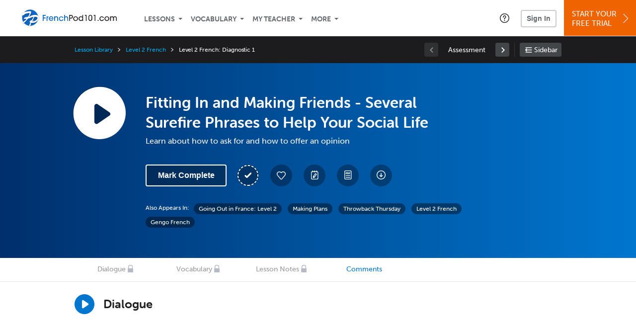

--- FILE ---
content_type: text/html; charset=UTF-8
request_url: https://www.frenchpod101.com/lesson/gengo-french-16-fitting-in-and-making-friends-several-surefire-phrases-to-help-your-social-life?lp=232
body_size: 31851
content:
<!DOCTYPE html>
<html lang="en" class="responsive-b" >
<head>
    <meta charset="utf-8">
<!-- Google Tag Manager -->
<script>    window.dataLayer = window.dataLayer || [];
    
(function(w,d,s,l,i){w[l]=w[l]||[];w[l].push({'gtm.start':
new Date().getTime(),event:'gtm.js'});var f=d.getElementsByTagName(s)[0],
j=d.createElement(s),dl=l!='dataLayer'?'&l='+l:'';j.async=true;j.src=
'https://www.googletagmanager.com/gtm.js?id='+i+dl;f.parentNode.insertBefore(j,f);
})(window,document,'script','dataLayer','GTM-TZWV3FR');
    </script>
<!-- End Google Tag Manager -->
    <title>Fitting In and Making Friends - Several Surefire Phrases to Help Your Social Life - FrenchPod101</title>
            <meta name="viewport" content="width=device-width, initial-scale=1, maximum-scale=1">
        <meta name="title" content="Fitting In and Making Friends - Several Surefire Phrases to Help Your Social Life - FrenchPod101" />
    <meta name="keywords" content="learn French, study French, speak French, French language, French culture, read French, write French, France travel, French podcasts" />
    <meta name="description" content="In this lesson, you&#039;ll learn about how to ask for and how to offer an opinion Visit FrenchPod101 and learn French fast with real lessons by real teachers." />
    <meta http-equiv="Content-Language" content="en">
            <meta name="apple-itunes-app" content="app-id=668386019"/>
    	<meta property="og:image" content="https://cdn.innovativelanguage.com/sns/thumbnail/site/thumb_fb_french.png">
	<meta property="og:title" content="Fitting In and Making Friends - Several Surefire Phrases to Help Your Social Life - FrenchPod101">
	<meta property="og:description" content="In this lesson, you&#039;ll learn about how to ask for and how to offer an opinion Visit FrenchPod101 and learn French fast with real lessons by real teachers.">
	<meta property="og:url" content="https://www.frenchpod101.com/lesson/gengo-french-16-fitting-in-and-making-friends-several-surefire-phrases-to-help-your-social-life">
	<meta property="fb:app_id" content="17379305252">
	<meta property="og:site_name" content="FrenchPod101">
	<meta name="twitter:title" content="Fitting In and Making Friends - Several Surefire Phrases to Help Your Social Life - FrenchPod101">
	<meta name="twitter:description" content="In this lesson, you&#039;ll learn about how to ask for and how to offer an opinion Visit FrenchPod101 and learn French fast with real lessons by real teachers.">
	<meta name="twitter:image" content="https://cdn.innovativelanguage.com/sns/thumbnail/site/thumb_fb_french.png">
	<meta name="twitter:card" content="summary_large_image">
	<meta name="twitter:site" content="@FrenchPod101">
	<meta name="twitter:creator" content="@FrenchPod101">
    <link rel="SHORTCUT ICON" href="/static/images/frenchpod101/favicon.ico"/>
    <link rel="image_src" href="https://www.frenchpod101.com/static/images/frenchpod101/itunes_logo.jpg" />
    <link rel="stylesheet" href="https://use.typekit.net/vcc4rmc.css"/>
    <link rel='canonical' href='https://www.frenchpod101.com/lesson/gengo-french-16-fitting-in-and-making-friends-several-surefire-phrases-to-help-your-social-life' />    <script src="/static/js/jquery-1.12.4.min.js"></script>
    <script src="/static/js/jquery-migrate-1.4.1.min.js"></script>
    
<script type="text/javascript">
function trackEvent(args, isAsynchronous) {
  jQuery.ajax({
    type: 'POST',
    async: (isAsynchronous!=undefined)?(isAsynchronous):(true),
    url: '/event_tracking.php',
    data: jQuery.extend({
      member_id: '0', 
        category: '_trackEvent', 
        action: '', 
        opt_label: '', 
        opt_value: ''
    }, args),
    success: function(msg) { /* do nothing */ }
  });
}
</script>    <script type="text/javascript">
        window.IllFormbricks = null;
    </script>
<script src="/static/js/compiled/common.f4d04251693b1b925e57790448283db8.illv.min.js" type="text/javascript"></script>
<script src="/static/js/mediaelementjs/build/mediaelement-and-player-ill.99d911016a3333c71738ee3c4a82d249.illv.min.js" type="text/javascript"></script>
<script src="/static/js/dist/lesson/lesson.19d8f44bcc07326f158449f63612d2c1.illv.min.js" type="text/javascript"></script>
<link href="/static/compass/css/common-2021/responsive.7c143d6fe9f043f4b225047750b265e3.illv.css" rel="Stylesheet" type="text/css"/>
<link href="/static/js/mediaelementjs/build/mediaelementplayerill.2b2158f3ceb8d2dfaf2792633c82e5df.illv.min.css" rel="Stylesheet" type="text/css"/>
<link href="/static/compass/css/pages/lesson.727394e6e568e2e6bc03673f47a05d6c.illv.css" rel="Stylesheet" type="text/css"/>
<link href="/static/compiled/pathway_bar/esbuild/client.GHJLGER6.css" rel="Stylesheet" type="text/css"/>
<link href="/static/compass/css/common-2021/frenchpod101.ede94bf0798fa7b9a10a273ab0e2bd27.illv.css" rel="Stylesheet" type="text/css"/>
    <script type="text/javascript">
        var li = false;
        var hb = false;
        var hp = false;
    </script>
    </head>
    <body class="responsive-b">
<a href="/honeypot-do-not-follow"
   rel="nofollow"
   style="display: none"
   aria-disabled="true"
   aria-hidden="true"
>Hallo, Pooh, you're just in time for a little smackerel of something</a>
    <span id="zendesk" data-zendesk-config="{&quot;language&quot;:&quot;french&quot;,&quot;color&quot;:&quot;#0076CF&quot;,&quot;site_url&quot;:&quot;frenchpod101.com&quot;,&quot;placeholders&quot;:{&quot;site-url&quot;:&quot;frenchpod101.com&quot;,&quot;site-name&quot;:&quot;FrenchPod101&quot;,&quot;language&quot;:&quot;French&quot;,&quot;language-language&quot;:&quot;French&quot;,&quot;language-your&quot;:&quot;French&quot;,&quot;language-the&quot;:&quot;French&quot;,&quot;language-a&quot;:&quot;French&quot;,&quot;language-blank&quot;:&quot;French&quot;,&quot;video-lgc1&quot;:&quot;\u003Cdiv class=\u0022embed-container\u0022\u003E\u003Ciframe src=\u0022\/\/www.youtube-nocookie.com\/embed\/IpoAN1JJd6Y\u0022 width=\u0022560\u0022 height=\u0022315\u0022 frameborder=\u00220\u0022 allowfullscreen=\u0022\u0022\u003E\u003C\/iframe\u003E\u003C\/div\u003E&quot;,&quot;video-lgc2&quot;:&quot;\u003Cdiv class=\u0022embed-container\u0022\u003E\u003Ciframe src=\u0022\/\/www.youtube-nocookie.com\/embed\/S1aGKOM5E_k\u0022 width=\u0022560\u0022 height=\u0022315\u0022 frameborder=\u00220\u0022 allowfullscreen=\u0022\u0022\u003E\u003C\/iframe\u003E\u003C\/div\u003E&quot;}}"></span>
            <script src="https://static.zdassets.com/ekr/snippet.js?key=web_widget/innovativelanguage.zendesk.com" defer
                id="ze-snippet"></script>
        <script defer>
            window.zESettings = {
                answerBot: {
                    suppress: true
                }
            };
        </script>
            <script defer type="text/javascript" src="/static/js/dist/zendesk/zendesk.12a411b82d66488545273bbb65f934f2.illv.min.js"></script>
    <!-- Google Tag Manager (noscript) -->
<noscript><iframe src="https://www.googletagmanager.com/ns.html?id=GTM-TZWV3FR"
height="0" width="0" style="display:none;visibility:hidden"></iframe></noscript>
<!-- End Google Tag Manager (noscript) --><div id="fb-root"></div>
<script>(function(d, s, id) {
        var js, fjs = d.getElementsByTagName(s)[0];
        if (d.getElementById(id)) return;
        js = d.createElement(s); js.id = id;
        js.src = "//connect.facebook.net/en_US/sdk.js#xfbml=1&version=v2.3&appId=17379305252";
        fjs.parentNode.insertBefore(js, fjs);
    }(document, 'script', 'facebook-jssdk'));</script><div onclick="jQuery('.overlay_gray').hide();" class="overlay_gray" style="display: none;"></div>
<div onclick="jQuery('.overlay').hide();" onmouseover="jQuery('.overlay').hide();" class="overlay" style="display: none;"></div>
<div class="dashbar-a ">
    <div>
        <div class="dashbar-a__grid-top">
            <div class="dashbar-a__cell-a">
                <a class="dashbar-a__block--logo" tabindex="0" href="/">
                    <img src="/static/images/frenchpod101/header/frenchpod101-logo.svg" style="height: 40px;" alt="Home">
                </a>
            </div>
            <div class="dashbar-a__cell-b">                <span role="application">
                <div class="dashbar-a__block--nav-item js-dashbar-a-nav js-dashbar-a-block-lessons">
                    <a class="dashbar-a__nav-item dashbar-a__nav-item-dropdown js-dashbar-a-lessons js-dashbar-a-tabindex" aria-haspopup="true" aria-label="Lessons" tabindex="0">Lessons</a>
                    <div class="dashbar-a__block--dashbar dashbar-lessons js-dashbar-a-nav-item">
                            <div class="dashbar-a__grid dashbar-a__grid--no-lesson-image">
                                <div class="dashbar-a__cell-e--3">
                                    <div>
                                        <span class="dashbar-a__nav-item--sub ill-ease-color"><a href="/lesson-library">Lesson Library</a></span>
                                        <span class="dashbar-a__nav-item--sub ill-ease-color"><a href="/newest-lessons">Newest Lessons</a></span>
                                        <span class="dashbar-a__nav-item--sub ill-ease-color">
                                                                                            <a href="/favorite-lessons">Favorite Lessons</a>
                                                                                    </span>
                                    </div>
                                </div>
                                <div class="dashbar-a__cell-e--4">
                                    <div>
                                        <div class="dashbar-a__label--next-lesson">Your Next Lesson</div>
                                        <div class="dashbar-a__separator"></div>
                                        <div>
                                            <div class="dashbar-a__cell-e--5">
                                                <img class="js-dashbar-lesson-img" src="" alt="">
                                            </div>
                                            <div class="dashbar-a__cell-e--6">
                                                <a  href="/lesson/basic-bootcamp-1-self-introduction-and-basic-greetings-in-formal-french" class="js-dashbar-lesson-href js-dashbar-lesson-title dashbar-a__label--lesson-title ill-ease-color" aria-label="Lesson Title">Self Introduction and Basic Greetings in Formal French</a>
                                                <div  class="dashbar-a__label--season-title js-dashbar-season-title">Throwback Thursday</div>
                                                <div  class="dashbar-a__label--focus-statement js-dashbar-focus-statement">Learn how to say many common phrases in French that people use every day to introduce themselves </div>
                                                <div class="dashbar-a__label--add-new-path js-dashbar-add-new-path" style="display:none;">Congratulations! You've finished everything on your pathway.
                                                    <a href="/lesson-library">Add a new path?</a>
                                                </div>
                                                <div class="dashbar-a__button--study-now">
                                                    <a  class="r101-button--h40-r4 js-dashbar-lesson-href" href="/lesson/basic-bootcamp-1-self-introduction-and-basic-greetings-in-formal-french">Study now</a>
                                                </div>
                                            </div>
                                        </div>
                                    </div>
                                </div>
                            </div>
                    </div>
                </div><div class="dashbar-a__block--nav-item js-dashbar-a-nav">
                    <a class="dashbar-a__nav-item dashbar-a__nav-item-dropdown js-dashbar-a-tabindex" aria-haspopup="true" aria-label="Vocabulary" tabindex="0">Vocabulary</a>
                    <div class="dashbar-a__block--dashbar js-dashbar-a-nav-item">
                            <div class="dashbar-a__grid">
                                <div class="dashbar-a__cell-e--1">
                                    <div>
                                        <span class="dashbar-a__nav-item--sub ill-ease-color">
                                                                                            <a href="/learningcenter/flashcards/flashcards">Flashcards</a>
                                                                                    </span>
                                        <span class="dashbar-a__nav-item--sub ill-ease-color"><a href="/french-vocabulary-lists">Vocabulary Lists<span class="dashbar-a__free">Free</span></a></span>
                                        <span class="dashbar-a__nav-item--sub ill-ease-color">
                                                                                            <a href="/learningcenter/account/wordbank">Word Bank</a>
                                                                                    </span>
                                                                                <span class="dashbar-a__nav-item--sub ill-ease-color"><a href="/french-phrases/">Word of the Day<span class="dashbar-a__free">Free</span></a></span>
                                                                            </div>
                                </div>
                                <div class="dashbar-a__cell-e--2">
                                    <div>
                                        <span class="dashbar-a__nav-item--sub ill-ease-color"><a href="/french-dictionary/">French Dictionary<span class="dashbar-a__free">Free</span></a></span>
                                        <span class="dashbar-a__nav-item--sub ill-ease-color"><a href="/french-word-lists/?coreX=100">100 Most Common Words<span class="dashbar-a__free">Free</span></a></span>
                                        <span class="dashbar-a__nav-item--sub ill-ease-color">
                                                                                            <a href="/french-word-lists/?coreX=2000">2000 Most Common Words</a>
                                                                                    </span>
                                        <span class="dashbar-a__nav-item--sub ill-ease-color"><a href="/key-french-phrases/">French Key Phrases<span class="dashbar-a__free">Free</span></a></span>
                                    </div>
                                </div>
                            </div>
                    </div>
                </div><div class="dashbar-a__block--nav-item js-dashbar-a-nav">
                    <a class="dashbar-a__nav-item dashbar-a__nav-item-dropdown js-dashbar-a-tabindex" aria-haspopup="true" aria-label="My Teacher" tabindex="0">My Teacher</a>
                    <div class="dashbar-a__block--dashbar js-dashbar-a-nav-item">
                            <div class="dashbar-a__grid my-teacher">
                                        <span class="dashbar-a__nav-item--sub ill-ease-color"><a href="/myteacher">My Teacher Messenger</a></span>
                                                                                                                            <span class="dashbar-a__nav-item--sub ill-ease-color">
                                                <a href="/live-private-classes" tabindex="-1">Live Private Classes</a>
                                            </span>
                                                                                                                            <span class="dashbar-a__nav-item--sub ill-ease-color">
                                                <a href="/live-group-classes" tabindex="-1">Live Group Classes</a>
                                            </span>
                                                                                                                                                        <span class="dashbar-a__nav-item--sub ill-ease-color"><a href="/myteacher">My Assessment Test</a></span>
                                <span class="dashbar-a__nav-item--sub ill-ease-color"><a href="/member/statistics.php" tabindex="-1">My Report</a></span>
                            </div>
                    </div>
                </div><div class="dashbar-a__block--nav-item js-dashbar-a-nav">
                    <a class="dashbar-a__nav-item dashbar-a__nav-item-dropdown js-dashbar-a-tabindex" aria-haspopup="true" aria-label="Extras" tabindex="0">More</a>
                    <div class="dashbar-a__block--dashbar dashbar-dots js-dashbar-a-nav-item">
                            <div class="dashbar-a__grid">
                                <div class="dashbar-a__cell-e--1">
                                    <div>
                                        <span class="dashbar-a__nav-item--sub ill-ease-color"><a href="/french-resources/">French Resources</a></span>
                                        <span class="dashbar-a__nav-item--sub ill-ease-color"><a href="/app/">Mobile App</a></span>
                                                                                        <span class="dashbar-a__nav-item--sub ill-ease-color">
                                                                                                            <a href="/french-grammar/">Grammar Bank</a>
                                                                                                    </span>
                                                                                                                                                                </div>
                                </div>
                                <div class="dashbar-a__cell-narrow">
                                    <div>
                                        <span class="dashbar-a__nav-item--sub ill-ease-color">
                                                                                            <a href="/learningcenter/account/notes">My Notes</a>
                                                                                    </span>
                                        <span class="dashbar-a__nav-item--sub ill-ease-color"><a href="/learningcenter/account/myfeed">My Feed</a></span>
                                                                                <span class="dashbar-a__nav-item--sub ill-ease-color"><a href="https://www.frenchpod101.com/blog">Blog</a></span>
                                                                                <span data-lang="french" class="dashbar-a__nav-item--sub ill-ease-color">
                                            <a href="https://support.innovativelanguage.com/hc/en-us?language=french">Help Center</a>
                                        </span>
                                    </div>
                                </div>
                            </div>
                    </div>
                </div></span>            </div>
                            <div class="dashbar-a__block--nav-item dashbar-a__block--nav-item-help-center dashbar-a__block--nav-item-help-center-r0">
                    <div class="r101-help-center-button__wrapper">
    <a class="r101-help-center-button__link js-show-zendesk-sidebar" tabindex="0" role="button">
        <span class="r101-help-center-button__icon"></span>
    </a>
</div>
                </div>
            
            <div class="dashbar-a__cell-c">
                                    <button class="dashbar-a__block--sign-in-button r101-sign-in--a__button r101-sign-in--a__button--dashboard js-show-sign-in-form" aria-expanded="false" aria-haspopup="true">Sign In</button>
                    <script type="text/template" class="js-login-modal-template" data-captcha="1">
    <div class="js-sign-in--a__form">
    <div class="r101-sign-in--a__wrapper r101-sign-in--a__modal">
        <div class="r101-sign-in--a__modal-dialog">
            <div class="r101-sign-in--a__modal-top">
                <div class="r101-sign-in--a__modal-image frenchpod101"></div>
                <button type="button" aria-label="Close" class="r101-sign-in--a__modal-close js-sign-in--a__modal-close"></button>
            </div>
            <div class="r101-sign-in--a__modal-content">
                <div class="r101-sign-in--a__block js-sign-in--a__block-sign-in show">
                    <div class="r101-sign-in--a__block-title">Sign In</div>
                                            <div class="r101-sign-in--a__third-party-box">
                                                            <a href="/?ill_google_connect=1&signup_source=lesson_google" class="r101-sign-in--a__google-button" title="Sign In With Google">
                                    <span class="r101-sign-in--a__google-icon"></span>
                                    <span class="r101-sign-in--a__google-text">Continue with Google</span>
                                </a>
                                                                                                                    <a href="/?ill_facebook_connect=1&signup_source=lesson_facebook" class="r101-sign-in--a__facebook-button" title="Sign In With Facebook">
                                    <span class="r101-sign-in--a__facebook-icon"></span>
                                    <span class="r101-sign-in--a__facebook-text">Continue with Facebook</span>
                                </a>
                                                        <span class="r101-sign-in--a__divider"></span>
                        </div>
                                        <div class="r101-sign-in--a__block-error js-sign-in--a__sign-in-error-block hide">
                        <div class="r101-sign-in--a__block-error-title">Login Attempt Unsuccessful</div>
                        <div class="js-sign-in--a__sign-in-error-content"></div>
                    </div>
                    <form class="r101-sign-in--a__form js-sign-in-form"
                          method="post"
                          action="/sign-in?amember_redirect_url=%2Flesson%2Fgengo-french-16-fitting-in-and-making-friends-several-surefire-phrases-to-help-your-social-life%3Flp%3D232"
                                                    name="signin">
                        <input type="hidden" name="is_modal" value="1" />
                        <input type="hidden" name="timezoneName" value="">
                        <div class="r101-sign-in--a__form-item">
                            <label for="r101-sign-in-login" class="r101-sign-in--a__form-label">Username or Email Address</label>
                            <input class="r101-sign-in--a__form-input js-sign-in-email-input" type="text" name="amember_login" value="" autocapitalize="off" id="r101-sign-in-login" placeholder="Enter your Username or Email Address" autocomplete="username">
                            <p class="r101-sign-in--a__form-error-field" role="alert">This field is required</p>
                        </div>
                        <div class="r101-sign-in--a__form-item r101-sign-in--a__form-item-password">
                            <label for="r101-sign-in-password" class="r101-sign-in--a__form-label">Password</label>
                            <input class="r101-sign-in--a__form-input js-sign-in-password-input" type="password" name="amember_pass" value="" id="r101-sign-in-password" placeholder="Enter your password" autocomplete="current-password">
                            <button class="r101-sign-in--a__form-show js-toggle-password-visibility" type="button" aria-label="Show password" aria-pressed="false"></button>
                            <p class="r101-sign-in--a__form-error-field" role="alert">This field is required</p>
                        </div>
                        <div class="r101-sign-in--a__form-action">
                            <div class="r101-sign-in--a__form-checkbox-wrap">
                                <input type="checkbox" name="remember_login" id="r101-sign-in-remember-me" value="Y"><label for="r101-sign-in-remember-me">Remember me</label>
                            </div>
                            <div class="r101-sign-in--a__form-btn-wrap">
                                <div class="js-sign-in-context-recaptcha"></div>
                                <button class="r101-sign-in--a__form-btn js-ln-sign-in-button" type="submit" disabled>Sign In</button>
                                <button class="r101-sign-in--a__form-link js-show-reset-password-form" type="button">Reset Password</button>
                            </div>
                            <div class="r101-sign-in--a__form-sign-up">
                                <span>Don’t have an account? </span>
                                <button class="r101-sign-in--a__form-link js-show-sign-up-form" type="button"> Sign Up</button>
                            </div>
                        </div>
                    </form>
                </div>
                <div class="r101-sign-in--a__block r101-sign-in--a__block--reset js-sign-in--a__block-reset hide">
                    <div class="r101-sign-in--a__block-title">Reset Password</div>
                    <div class="r101-sign-in--a__block-text">Need to reset your password? No problem! Enter the email address you used to sign up with and we'll email you a password reset link.</div>
                    <form name="sendpass"
                          class="r101-sign-in--a__form js-reset-password-form"
                          method="post"
                          data-sitekey="6LfWff8UAAAAAKxlErR5YZwotldpj1hwO7KkZ-Lg"                          action="/reset-password?amember_redirect_url=%2Flesson%2Fgengo-french-16-fitting-in-and-making-friends-several-surefire-phrases-to-help-your-social-life%3Flp%3D232">
                        <input type="hidden" name="is_modal" value="1" />
                        <div class="r101-sign-in--a__form-item">
                            <label for="r101-sign-in-rp-email" class="r101-sign-in--a__form-label">Email Address</label>
                            <input type="email" class="r101-sign-in--a__form-input js-reset-password-input" name="login" id="r101-sign-in-rp-email" value="" aria-required="true" placeholder="Enter your email address">
                            <p class="r101-sign-in--a__form-error-field" role="alert">Please enter a valid email address</p>
                        </div>
                        <div class="r101-sign-in--a__form-action">
                            <div class="r101-sign-in--a__form-btn-wrap">
                                <div class="js-reset-password-context-recaptcha"></div>
                                <button class="r101-sign-in--a__form-btn js-reset-password-button" type="submit" disabled>Reset My Password</button>
                                <button class="r101-sign-in--a__form-link js-show-sign-in-form" type="button">Go To Sign In</button>
                            </div>
                        </div>
                    </form>
                </div>
                <div class="r101-sign-in--a__block r101-sign-in--a__block--sign-up js-sign-in--a__block-sign-up hide">
                    <div class="r101-sign-in--a__block-title">Get Started</div>
                    <div class="r101-sign-in--a__block-text">Sign up using your preferred method to start speaking French in minutes</div>
                    <div class="r101-sign-in--a__third-party-box">
                                                    <a href="/?ill_google_connect=1&signup_source=lesson_google" class="r101-sign-in--a__google-button" title="Sign Up With Google">
                                <span class="r101-sign-in--a__google-icon"></span>
                                <span class="r101-sign-in--a__google-text">Sign up with Google</span>
                            </a>
                                                                        <a href="/?ill_facebook_connect=1&signup_source=lesson_facebook" class="r101-sign-in--a__facebook-button" title="Sign Up With Facebook">
                            <span class="r101-sign-in--a__facebook-icon"></span>
                            <span class="r101-sign-in--a__facebook-text">Sign up with Facebook</span>
                        </a>
                        <span class="r101-sign-in--a__divider"></span>
                    </div>
                    <form class="r101-sign-in--a__form js-sign-up-form"
                          name="signup"
                          method="post"
                          data-sitekey="6LfWff8UAAAAAKxlErR5YZwotldpj1hwO7KkZ-Lg"                          action="/?validate=true"
                    >
                        <input type="hidden" name="clickpath" value="|/lesson/gengo-french-16-fitting-in-and-making-friends-several-surefire-phrases-to-help-your-social-life?lp=232">
                        <input type="hidden" name="controlgroup" value="">
                        <input type="hidden" name="price_group" value="">
                        <input type="hidden" name="paysys_id" value="free">
                        <input type="hidden" name="do_payment" value="1">
                        <input type="hidden" name="signup_source" value="lesson">
                        <input type="hidden" name="login" value="_" maxlength="15">
                        <input type="hidden" name="signup_level_selected" value="">
                        <input type="hidden" name="signup_form" value="signup_home" />
                        <input type="hidden" name="amember_redirect_url" value="/lesson/gengo-french-16-fitting-in-and-making-friends-several-surefire-phrases-to-help-your-social-life?lp=232" />
                        <div class="r101-sign-in--a__block-error js-sign-up-error hide"></div>
                        <div class="r101-sign-in--a__form-item js-sign-up-email-item">
                            <label for="sign-up-email" class="r101-sign-in--a__form-label">Email Address</label>
                            <input type="email"
                                   name="email"
                                   id="sign-up-email"
                                   placeholder="Enter your email address"
                                   title="Enter your email address"
                                   class="r101-sign-in--a__form-input js-sign-up-email"
                                   value=""
                            >
                            <p class="r101-sign-in--a__form-error-field js-sign-up-email-error"></p>
                            <p class="r101-sign-in--a__form-error-field-gmail js-sign-up-email-error-gmail">
                                <b>Gmail users:</b> After signing up, check your spam folder for the activation email. <span class="js-sign-up-email-error-gmail-date"></span>
                            </p>
                        </div>
                        <div class="r101-sign-in--a__form-action">
                            <div class="r101-sign-in--a__form-btn-wrap">
                                <div class="js-sign-up-context-recaptcha"></div>
                                <button type="submit" class="r101-sign-in--a__form-btn js-sign-up-submit" disabled>Sign up with Email</button>
                            </div>
                            <div class="r101-sign-in--a__form-terms">
                                By continuing, you agree to our
                                <a href="#terms_of_use" class="r101-sign-in--a__form-link-terms js-terms-link">Terms of Use</a>,
                                <a href="#privacy_policy" class="r101-sign-in--a__form-link-terms js-privacy-link">Privacy Policy</a>,
                                and to receive our email communications, which you may opt out at any time.
                            </div>
                            <div class="r101-sign-in--a__form-sign-up">
                                <span>Already have an account? </span>
                                <button class="r101-sign-in--a__form-link js-show-sign-in-form" type="button"> Sign In</button>
                            </div>
                        </div>
                    </form>
                </div>
            </div>
        </div>
    </div>
</div>
</script>
                            </div>
                            <div class="dashbar-a__cell-d">
                    <div class="dashbar-a__block--free-trial">
                                                    <a href="/" class="dashbar-a__free-trial" aria-haspopup="false" tabindex="0">Start Your<br/>Free Trial<i class="dashbar-a__arrow--sign-up"></i></a>
                                            </div>
                </div>
                    </div>
    </div>
</div>


<div
    id="lockout_modal_container"
    data-language="French"
    data-user="{&quot;guessedPremiumLevel&quot;:false,&quot;guessedBasicLevel&quot;:false,&quot;subscriptionBelowPremium&quot;:false}"
    data-signup-email-form-info="{&quot;signup_path&quot;:&quot;\/?validate=true&quot;,&quot;facebookLink&quot;:&quot;\/?ill_facebook_connect=1&quot;,&quot;googleLink&quot;:&quot;\/?ill_google_connect=1&quot;,&quot;clickpath&quot;:&quot;|\/lesson\/gengo-french-16-fitting-in-and-making-friends-several-surefire-phrases-to-help-your-social-life?lp=232&quot;,&quot;price_group&quot;:null,&quot;signup_source&quot;:&quot;lockout_modal&quot;,&quot;signup_level_selected&quot;:null,&quot;sitekey&quot;:&quot;6LfWff8UAAAAAKxlErR5YZwotldpj1hwO7KkZ-Lg&quot;,&quot;redirectUrl&quot;:&quot;?amember_redirect_url=%2Flesson%2Fgengo-french-16-fitting-in-and-making-friends-several-surefire-phrases-to-help-your-social-life%3Flp%3D232&quot;}"
></div>
<link rel="stylesheet" href="/static/compiled/lockout_modal/esbuild/client.LNQFGIQN.css" media="print" onload="this.media='all'"><script src="/static/compiled/pathway_bar/esbuild/client.YLONPFSY.js" defer></script><script src="/static/compiled/lockout_modal/esbuild/client.QWV3H2PK.js" defer></script>
<div class="dashbar-r__header">
    <button class="dashbar-r__header--menu-button js-dashbar_r-open-menu" aria-label="Menu" aria-expanded="false" aria-haspopup="true" tabindex="0"></button>
    <div class="dashbar-r__header-logo">
        <a class="dashbar-r__header-logo--a" href="/" aria-label="Home">
            <img src="/static/images/frenchpod101/header/frenchpod101-logo.svg" role="img" class="dashbar-r__header-logo--img" alt="Home">
        </a>
    </div>
</div>

<div class="dashbar-r js-dashbar_r-wrap" lang="en">
    <div class="dashbar-r__overlay js-dashbar_r-overlay" aria-label="Close Menu" aria-expanded="true">
        <button class="dashbar-r__overlay--menu-button" aria-label="Close Menu"></button>
    </div>
    <div class="dashbar-r__menu js-dashbar_r-menu" role="navigation">
                    <div class="dashbar-r__profile">
                <div class="dashbar-r__profile-color french"></div>
                <button class="dashbard-r__profile--a dashbard-r__profile--a__left js-show-sign-in-form" aria-expanded="false" aria-haspopup="true">
                    <img src="/static/images/my_activity/icn_activity_user_placeholder.png" alt="" class="dashbard-r__profile-image">
                    <span class="dashboard-r__profile-info">
                        <span class="dashboard-r__profile-name">Welcome!</span>
                        <span class="dashboard-r__profile-link">Sign In</span>
                    </span>
                </button>
            </div>
            <div class="dashbar-r__fla">
                <a href="/" title="Start Your Free Trial" class="dashbar-r__fla--a" aria-label="Start Your Free Trial">
                    <img role="presentation" alt="Start Your Free Trial" src="/static/compass/images/ui/dashbar-r/icn_freeTrial.svg" class="dashbar-r__fla-image">
                    <span class="dashbar-r__fla-text">Start Your Free Trial</span>
                    <span class="dashbar-r__fla-arrow">&nbsp;</span>
                </a>
            </div>
                            <div class="dashbar-r__menu-slider js-dashbar_r-menu-slider">
            <div class="dashbar-r__level-a js-dashbar_r-level-a">
                                <button class="dashbar-r__item--branch js-dahbar_r-branch" data-branch="lessons" aria-label="Lessons Submenu">Lessons</button>
                <button class="dashbar-r__item--branch js-dahbar_r-branch" data-branch="vocabulary" aria-label="Vocabulary Submenu">Vocabulary</button>
                <button class="dashbar-r__item--branch js-dahbar_r-branch" data-branch="myteacher" aria-label="My Teacher Submenu">My Teacher</button>
                <button class="dashbar-r__item--branch js-dahbar_r-branch" data-branch="more" aria-label="Extras Submenu">More</button>
                                    <button class="dashbar-r__item--leaf-shaded js-show-sign-in-form" aria-expanded="false" aria-haspopup="true">Sign in</button>
                            </div>
            <div class="dashbar-r__level-b">
                <div class="dashbar-r__branch js-dashbar_r-branch-lessons">
                    <button class="dashbar-r__item--back js-dashbar_r-close-branch" aria-label="Leave Lessons Submenu">Lessons</button>
                    <a href="/lesson-library" class=" dashbar-r__item--leaf-b" aria-label="Lesson Library">Lesson Library</a>
                    <a href="/newest-lessons" class="dashbar-r__item--leaf-b" aria-label="Newest Lessons">Newest Lessons</a>
                                            <a href="/favorite-lessons" class="dashbar-r__item--leaf-b" aria-label="Favorite Lessons">Favorite Lessons</a>
                                    </div>
                <div class="dashbar-r__branch js-dashbar_r-branch-vocabulary">
                    <button class="dashbar-r__item--back js-dashbar_r-close-branch" aria-label="Leave Vocabulary Submenu">Vocabulary</button>
                                            <a href="/learningcenter/flashcards/flashcards" class="dashbar-r__item--leaf-b" aria-label="Flashcards">Flashcards</a>
                                        <a href="/french-vocabulary-lists/" class="dashbar-r__item--leaf-b" aria-label="Vocabulary Lists">Vocabulary Lists</a>
                                            <a href="/learningcenter/account/wordbank" class="dashbar-r__item--leaf-b" aria-label="wordbank">Word Bank</a>
                                                                <a href="/french-phrases/" class="dashbar-r__item--leaf-b" aria-label="Word of the Day">Word of the Day</a>
                                        <a href="/french-dictionary/" class="dashbar-r__item--leaf-b" aria-label="French Dictionary">French Dictionary</a>
                    <a href="/french-word-lists/?coreX=100" class="dashbar-r__item--leaf-b" aria-label="100 Most Common Words">100 Most Common Words</a>
                                            <a href="/french-word-lists/?coreX=2000" class="dashbar-r__item--leaf-b" aria-label="2000 Most Common Words">2000 Most Common Words</a>
                                        <a href="/key-french-phrases/" class="dashbar-r__item--leaf-b" aria-label="French Key Phrases">French Key Phrases</a>
                </div>
                <div class="dashbar-r__branch js-dashbar_r-branch-myteacher">
                    <button class="dashbar-r__item--back js-dashbar_r-close-branch" aria-label="Leave My Teacher Submenu">My Teacher</button>
                    <a href="/myteacher" class="dashbar-r__item--leaf-b" aria-label="My Teacher Messenger">My Teacher Messenger</a>
                                                                <a href="/live-private-classes" class="dashbar-r__item--leaf-b" aria-label="Live Private Classes"><span>Live Private Classes</span>
                                                                <a href="/live-group-classes" class="dashbar-r__item--leaf-b" aria-label="Live Group Classes"><span>Live Group Classes</span>
                                                                                <a href="/myteacher" class="dashbar-r__item--leaf-b" aria-label="My Assessment Test">My Assessment Test</a>
                    <a href="/member/statistics.php" class="dashbar-r__item--leaf-b" aria-label="My Report">My Report</a>
                </div>
                <div class="dashbar-r__branch js-dashbar_r-branch-more">
                    <button class="dashbar-r__item--back js-dashbar_r-close-branch" aria-label="Leave Extras Submenu">More</button>
                    <a href="/french-resources/" class="dashbar-r__item--leaf-b" aria-label="French Resources">French Resources</a>
                    <a href="/app/" class="dashbar-r__item--leaf-b" aria-label="Mobile Apps">Mobile App</a>
                                                                        <a href="/french-grammar/" class="dashbar-r__item--leaf-b" aria-label="Grammar Bank">Grammar Bank</a>
                                                                                        <a href="/learningcenter/account/notes" class="dashbar-r__item--leaf-b" aria-label="My Notes">My Notes</a>
                                        <a href="/learningcenter/account/myfeed" class="dashbar-r__item--leaf-b" aria-label="My Feed">My Feed</a>
                                            <a href="https://www.frenchpod101.com/blog" class="dashbar-r__item--leaf-b" aria-label="Blog">Blog</a>
                                        <a href="https://support.innovativelanguage.com/hc/en-us?language=french" class="dashbar-r__item--leaf-b" aria-label="Help Center">Help Center</a>
                </div>
            </div>
        </div>
    </div>
</div>
<div class="r101-pathway-context__wrapper">
    <div class="r101-pathway-context__bar js-pathway-context-bar">
        <div class="r101-pc-bar-loading">
            <div class="r101-pc-bar-loading__wrapper">
                <div class="r101-pc-bar-loading__left">
                    <div class="r101-pc-bar-loading__line-lg r101-pathway-context__animation"></div>
                    <div class="r101-pc-bar-loading__line-sm r101-pathway-context__animation"></div>
                </div>
                <div class="r101-pc-bar-loading__right">
                    <div class="r101-pc-bar-loading__action">
                        <div class="r101-pc-bar-loading__square r101-pathway-context__animation"></div>
                        <div class="r101-pc-bar-loading__square r101-pathway-context__animation"></div>
                    </div>
                    <div class="r101-pc-bar-loading__action">
                        <div class="r101-pc-bar-loading__button r101-pathway-context__animation"></div>
                    </div>
                </div>
            </div>
        </div>
    </div>
    <div class="js-pathway-context-recaptcha"></div>
    <div class="r101-pathway-context">
        <div class="r101-pathway-context__content js-pathway-context-orig-content">
                <div class="js-level-cover lsn3-lesson-audio-header r101-wrapper--gradient1">
        <div class="r101-container--980">
            <div class="r101-headline-a31">
                <div class="r101-headline__grid">
                    <div class="r101-headline__cell-a">
                        <h1>Fitting In and Making Friends - Several Surefire Phrases to Help Your Social Life</h1>
                        <div class="r101-headline__intro">
                                                            <button type="button"
                                        class="js-lsn3-show-sign-up"
                                        data-feature="lesson-audio"
                                        aria-label="Play Lesson Audio"
                                        data-control="2815ff37843ce6abedd3c1e9f1e56dc7"
                                ></button>
                                                    </div>
                        <p>Learn about how to ask for and how to offer an opinion </p>
                        <div class="r101-headline__bar">
                                                        <span class="r101-headline__mark-complete">
                                <button type="button" class="js-pathway-context-complete-lesson">Mark Complete</button>
                                <span class="r101-headline__mark-complete-icon"></span>
                            </span>
                            <div class="r101-headline__icons-wrapper">
                              <span>
                                <button type="button"
                                        class="r101-headline__icn r101-headline__icn--favorite js-show-lockout-modal"
                                        data-lockout-feature-name="favorite_lessons"
                                        aria-label="Add to My Favorite Lessons"
                                        title="Add to My Favorite Lessons"
                                ></button>
                            </span>
                                <span>
                                <button type="button"
                                        class="r101-headline__icn r101-headline__icn--my-notes js-show-lockout-modal"
                                        data-lockout-feature-name="my_notes"
                                        aria-label="Create a Note"
                                        title="Create a Note"
                                ></button>
                            </span>
                                <span class="download-pdf-btn">
                                <button type="button"
                                        class="r101-headline__icn r101-headline__icn--pdf js-lsn3-show-sign-up"
                                        data-feature="pdf-lesson-notes"
                                        aria-label="Download PDFs"
                                        title="Download PDFs"
                                ></button>
                            </span>
                                                                    <span>
                                    <button type="button"
                                            class="r101-headline__icn r101-headline__icn--download-center js-lsn3-show-sign-up"
                                            data-feature="download-audio"
                                            aria-label="Download All Audio and Video Files"
                                            title="Download All Audio and Video Files"
                                    ></button>
                                </span>
                                                                                        <span class="sharing-hide">
                                <span class="r101-headline__bubble--social">
                                    <button type="button"
                                            class="r101-headline__icn r101-headline__icn--share js-show-dropdown-tooltip"
                                            aria-label="Share"
                                            title="Share"
                                    ></button>
                                </span>
                            </span>
                        </div>

                        </div>
                                                    <div class="r101-headline__appears">
                                <span>Also Appears In:</span>
                                                                    <a class="r101-headline__appears-in" href="/lesson-library/going-out-for-beginners">
                                        Going Out in France: Level 2                                    </a>
                                                                    <a class="r101-headline__appears-in" href="/lesson-library/making-plans">
                                        Making Plans                                    </a>
                                                                    <a class="r101-headline__appears-in" href="/lesson-library/throwback-thursday">
                                        Throwback Thursday                                    </a>
                                                                    <a class="r101-headline__appears-in" href="/lesson-library/level-2-french">
                                        Level 2 French                                    </a>
                                                                    <a class="r101-headline__appears-in" href="/lesson-library/how-to-master-conversational-french">
                                        Gengo French                                    </a>
                                                            </div>
                                            </div>
                    <div class="r101-headline__cell-b">
                                            </div>
                </div>
            </div>
        </div>
    </div>
            <div class="lsn3-lesson-audio lsn3-hidden--main-audio">
            <div>
                <div class="r101-container--980">
                    <p><strong>Now Playing:</strong> <span>Lesson Audio</span></p>
                    <audio preload="none"
                           controls class="js-lsn3-sticky-audio-player"
                           data-duration="1064"
                           data-player="2815ff37843ce6abedd3c1e9f1e56dc7"
                    >
                        <source src="" type="audio/mp3">
                    </audio>
                </div>
            </div>
        </div>
    
    <div class="r101-wrapper--white">
        <div class="lsn3-nav js-r101-navigation-anchor">
            <div class="r101-container--980">
                <nav role="navigation" class="r101-navigation--b js-r101-navigation--b">
                    <ul>
                                                    <li class="r101-navigation__locked">
                                <a aria-disabled="true" href="#dialogue">Dialogue</a>
                            </li>
                                                    <li class="r101-navigation__locked">
                                <a aria-disabled="true" href="#vocabulary">Vocabulary</a>
                            </li>
                                                    <li class="r101-navigation__locked">
                                <a aria-disabled="true" href="#lesson-notes">Lesson Notes</a>
                            </li>
                                                <li><a href="#comments">Comments</a></li>
                    </ul>
                </nav>
            </div>
        </div>
    </div>
    <div class="r101-wrapper--white">
        <div class="lsn3-content-wrapper" role="main">
                            <a name="lesson_materials"></a>
                                    <a name="lc_transcript"></a>
                    <div class="lsn3-section-wrapper">
                        <section id="dialogue" class="lsn3-main-section" role="article">
                            <header>
                                <div>
                                                                            <button type="button"
                                                class="js-lsn3-show-sign-up lsn3-player-a"
                                                data-feature="dialogue-track"
                                                aria-label="Play Dialogue"
                                                title="Play Dialogue"
                                        ></button>
                                                                        <h2>Dialogue</h2>
                                </div>
                            </header>
                            <div class="r101-locked-b r101-locked-b--line-by-line-audio">
                                    <h3 class="r101-locked-b__title">Want to Understand & Master the French Dialogue 100%?</h3>
    <p class="r101-locked-b__text">Get a breakdown of the dialogue and translations instantly with the Premium line-by-line Audio. Sign up for your Free Lifetime Account Now and get 7 Days of Premium Access including this feature.</p>
    <button
        class="r101-locked-b__signup-button js-show-sign-up-form"
        aria-expanded="false"
        aria-haspopup="true"
    >Join for Free</button>
    <div>
        <span class="r101-locked-b__sign-in-text">Already a Member?</span>
        <button class="r101-locked-b__sign-in-button js-show-sign-in-form">Sign In Here</button>
    </div>
                                </div>
                        </section>
                    </div>
                
                                    <a name="lc_vocabulary_list"></a>
                    <a name="lc_vocabulary_expansion"></a>
                    <a name="review"></a>
                    <a name="quizzes"></a>
                    <a name="lc_review_tests"></a>
                    <a name="lc_writing_tests"></a>
                    <a name="lc_quizz_settings"></a>
                    <a name="lc_vocabulary_flashcards"></a>
                    <div class="lsn3-section-wrapper">
                        <section id="vocabulary" class="lsn3-main-section" role="article">
                            <header>
                                <div>
                                                                            <button type="button"
                                                class="js-lsn3-show-sign-up lsn3-player-a"
                                                data-feature="review-track"
                                                aria-label="Play "
                                                title="Play"
                                        ></button>
                                                                        <h2>Vocabulary (Review)</h2>
                                </div>
                            </header>
                            <div class="r101-locked-b r101-locked-b--vocabulary">
                                    <h3 class="r101-locked-b__title">Learn New Words FAST with this Lesson’s Vocab Review List</h3>
    <p class="r101-locked-b__text">Get this lesson’s key vocab, their translations and pronunciations. Sign up for your Free Lifetime Account Now and get 7 Days of Premium Access including this feature.</p>
    <button
        class="r101-locked-b__signup-button js-show-sign-up-form"
        aria-expanded="false"
        aria-haspopup="true"
    >Join for Free</button>
    <div>
        <span class="r101-locked-b__sign-in-text">Already a Member?</span>
        <button class="r101-locked-b__sign-in-button js-show-sign-in-form">Sign In Here</button>
    </div>
                                </div>
                        </section>
                    </div>
                
                                    <div class="lsn3-section-wrapper">
                        <section id="lesson-notes" class="lsn3-main-section" role="article">
                            <header>
                                <div>
                                    <h2>Lesson Notes</h2>
                                </div>
                            </header>
                            <div class="r101-locked-b r101-locked-b--lesson-notes">
                                    <h3 class="r101-locked-b__title">Unlock In-Depth Explanations & Exclusive Takeaways with Printable Lesson Notes</h3>
    <p class="r101-locked-b__text">Unlock Lesson Notes and Transcripts for every single lesson. Sign Up for a Free Lifetime Account and Get 7 Days of Premium Access.</p>
    <button
        class="r101-locked-b__signup-button js-show-sign-up-form"
        aria-expanded="false"
        aria-haspopup="true"
    >Join for Free</button>
    <div>
        <span class="r101-locked-b__sign-in-text">Already a Member?</span>
        <button class="r101-locked-b__sign-in-button js-show-sign-in-form">Sign In Here</button>
    </div>
                                </div>
                        </section>
                    </div>
                
                
                
                            <div class="lsn3-section-wrapper">
                <section id="comments" class="lsn3-main-section initial-overflow">
                    <header>
    <div>
        <h2>Comments</h2>
        <button type="button"
                class="js-lsn3-accordion lsn3-arrow"
                aria-controls="lsn3_comments_section"
                aria-expanded="true"
                aria-label="Collapse/Expand"
                title="Collapse/Expand"
        ></button>
        <span class="lsn3-show-hide-a"><span>Hide</span><i></i></span>
    </div>
</header>
<div class="lsn3-main-section__comments js-lesson-comments"
     aria-hidden="false"
     data-is-wp-user-can-edit=""
     data-rss-comments-url="https://www.frenchpod101.com/lesson/gengo-french-16-fitting-in-and-making-friends-several-surefire-phrases-to-help-your-social-life/feed"
     data-wp-post-id="930"
     data-is-admin=""
     data-edit-lesson-link=""
></div>
                </section>
            </div>
        </div>
    </div>

    <div class="js-lsn3-lesson js-lsn3-lesson-public-ui"
         data-language101="French"
         data-lc-lesson-id="447"
    ></div>
        </div>
        <div class="r101-pathway-context__content r101-pathway-context__content--hidden js-pathway-context-content"></div>
        <div class="r101-pathway-context__sidebar js-pathway-context-sidebar js-pathway-context-data"
             data-user="{&quot;hasPremiumAccess&quot;:false,&quot;hasPremiumPlusAccess&quot;:false,&quot;loggedState&quot;:&quot;public&quot;,&quot;isLogined&quot;:0,&quot;isLoggedWP&quot;:false,&quot;loginWP&quot;:&quot;&quot;,&quot;guessedPremiumLevel&quot;:false}"
             data-collection-info="{&quot;description&quot;:&quot;Start here for our official curated pathway for Level 2. This course is aligned with DELF A2 and level A2 of the CEFR.&quot;,&quot;completedCount&quot;:0,&quot;curriculumUrl&quot;:null,&quot;id&quot;:232,&quot;title&quot;:&quot;Level 2 French&quot;,&quot;url&quot;:&quot;\/lesson-library\/level-2-french?disable_ssr=1&quot;,&quot;gradeUrl&quot;:&quot;&quot;,&quot;isOnDashboard&quot;:false,&quot;vocabularyUrl&quot;:&quot;&quot;,&quot;gradeBookUrl&quot;:&quot;&quot;,&quot;totalCount&quot;:271,&quot;studyLevel&quot;:{&quot;title&quot;:&quot;Beginner&quot;,&quot;levelClass&quot;:&quot;beginner&quot;},&quot;gradePercent&quot;:0,&quot;isNewestFirst&quot;:false}"
             data-current-entity-index="0"
             data-collection-entities="[{&quot;assignmentId&quot;:&quot;1530&quot;,&quot;title&quot;:&quot;Level 2 French: Diagnostic 1&quot;,&quot;isLocked&quot;:true,&quot;entityType&quot;:&quot;Assignment&quot;,&quot;url&quot;:&quot;\/assessment\/1530\/4395fe31150c1fc4?lp=232&quot;,&quot;isCompleted&quot;:false,&quot;completionDate&quot;:null,&quot;isRetakeAllowed&quot;:true,&quot;isHandGraded&quot;:false,&quot;maxPoints&quot;:5,&quot;points&quot;:0,&quot;questions&quot;:5,&quot;type&quot;:&quot;Test&quot;,&quot;index&quot;:0,&quot;status&quot;:null,&quot;hash&quot;:&quot;&quot;,&quot;multipleChoiceQuestionsOnly&quot;:true},{&quot;lessonId&quot;:803,&quot;title&quot;:&quot;Love at First Sight in France&quot;,&quot;duration&quot;:747,&quot;entityType&quot;:&quot;Lesson&quot;,&quot;focus&quot;:&quot;learn how to use the verb \&quot;to be\&quot; &quot;,&quot;layoutType&quot;:&quot;Audio&quot;,&quot;isCompleted&quot;:false,&quot;isLocked&quot;:false,&quot;lessonNumber&quot;:1,&quot;thumbnail&quot;:null,&quot;url&quot;:&quot;\/lesson\/lower-beginner-1-love-at-first-sight-in-france?lp=232&quot;,&quot;images&quot;:{&quot;98&quot;:&quot;&quot;,&quot;176&quot;:&quot;&quot;},&quot;originalContext&quot;:{&quot;name&quot;:&quot;Lower Beginner Season 1&quot;,&quot;order&quot;:&quot;1&quot;,&quot;pathId&quot;:&quot;67&quot;},&quot;index&quot;:1,&quot;appearsIn&quot;:[14,121,232,67]},{&quot;lessonId&quot;:804,&quot;title&quot;:&quot;Will We Meet Again in France?&quot;,&quot;duration&quot;:834,&quot;entityType&quot;:&quot;Lesson&quot;,&quot;focus&quot;:&quot;learn how to use the French verb aimer, meaning \&quot;to like\&quot; or \&quot;to love\&quot; &quot;,&quot;layoutType&quot;:&quot;Audio&quot;,&quot;isCompleted&quot;:false,&quot;isLocked&quot;:true,&quot;lessonNumber&quot;:2,&quot;thumbnail&quot;:null,&quot;url&quot;:&quot;\/lesson\/lower-beginner-2-will-we-meet-again-in-france?lp=232&quot;,&quot;images&quot;:{&quot;98&quot;:&quot;&quot;,&quot;176&quot;:&quot;&quot;},&quot;originalContext&quot;:{&quot;name&quot;:&quot;Lower Beginner Season 1&quot;,&quot;order&quot;:&quot;2&quot;,&quot;pathId&quot;:&quot;67&quot;},&quot;index&quot;:2,&quot;appearsIn&quot;:[14,121,35,217,232,67]},{&quot;lessonId&quot;:805,&quot;title&quot;:&quot;A French Invitation&quot;,&quot;duration&quot;:842,&quot;entityType&quot;:&quot;Lesson&quot;,&quot;focus&quot;:&quot;learn about the numbers 1 to 10 &quot;,&quot;layoutType&quot;:&quot;Audio&quot;,&quot;isCompleted&quot;:false,&quot;isLocked&quot;:true,&quot;lessonNumber&quot;:3,&quot;thumbnail&quot;:null,&quot;url&quot;:&quot;\/lesson\/lower-beginner-3-a-french-invitation?lp=232&quot;,&quot;images&quot;:{&quot;98&quot;:&quot;&quot;,&quot;176&quot;:&quot;&quot;},&quot;originalContext&quot;:{&quot;name&quot;:&quot;Lower Beginner Season 1&quot;,&quot;order&quot;:&quot;3&quot;,&quot;pathId&quot;:&quot;67&quot;},&quot;index&quot;:3,&quot;appearsIn&quot;:[14,41,121,35,38,217,232,67]},{&quot;lessonId&quot;:806,&quot;title&quot;:&quot;When Should we Meet in France?&quot;,&quot;duration&quot;:749,&quot;entityType&quot;:&quot;Lesson&quot;,&quot;focus&quot;:&quot;learn how to tell time and count to twenty &quot;,&quot;layoutType&quot;:&quot;Audio&quot;,&quot;isCompleted&quot;:false,&quot;isLocked&quot;:true,&quot;lessonNumber&quot;:4,&quot;thumbnail&quot;:null,&quot;url&quot;:&quot;\/lesson\/lower-beginner-4-when-should-we-meet-in-france?lp=232&quot;,&quot;images&quot;:{&quot;98&quot;:&quot;&quot;,&quot;176&quot;:&quot;&quot;},&quot;originalContext&quot;:{&quot;name&quot;:&quot;Lower Beginner Season 1&quot;,&quot;order&quot;:&quot;4&quot;,&quot;pathId&quot;:&quot;67&quot;},&quot;index&quot;:4,&quot;appearsIn&quot;:[14,41,216,38,217,232,274,67,121]},{&quot;assignmentId&quot;:&quot;573&quot;,&quot;title&quot;:&quot;Level 2 French \u2014 Practice 1&quot;,&quot;isLocked&quot;:true,&quot;entityType&quot;:&quot;Assignment&quot;,&quot;url&quot;:&quot;\/assessment\/573\/b50fdf1e2636b22b?lp=232&quot;,&quot;isCompleted&quot;:false,&quot;completionDate&quot;:null,&quot;isRetakeAllowed&quot;:true,&quot;isHandGraded&quot;:false,&quot;maxPoints&quot;:10,&quot;points&quot;:0,&quot;questions&quot;:10,&quot;type&quot;:&quot;Test&quot;,&quot;index&quot;:5,&quot;status&quot;:&quot;overdue&quot;,&quot;hash&quot;:&quot;&quot;,&quot;multipleChoiceQuestionsOnly&quot;:true},{&quot;lessonId&quot;:807,&quot;title&quot;:&quot;Making a Reservation at a French Restaurant&quot;,&quot;duration&quot;:921,&quot;entityType&quot;:&quot;Lesson&quot;,&quot;focus&quot;:&quot;learn how to use the French verb avoir, which means \&quot;to have\&quot;&quot;,&quot;layoutType&quot;:&quot;Audio&quot;,&quot;isCompleted&quot;:false,&quot;isLocked&quot;:true,&quot;lessonNumber&quot;:5,&quot;thumbnail&quot;:null,&quot;url&quot;:&quot;\/lesson\/lower-beginner-5-making-a-reservation-at-a-french-restaurant?lp=232&quot;,&quot;images&quot;:{&quot;98&quot;:&quot;&quot;,&quot;176&quot;:&quot;&quot;},&quot;originalContext&quot;:{&quot;name&quot;:&quot;Lower Beginner Season 1&quot;,&quot;order&quot;:&quot;5&quot;,&quot;pathId&quot;:&quot;67&quot;},&quot;index&quot;:6,&quot;appearsIn&quot;:[38,121,216,217,232,67]},{&quot;assignmentId&quot;:&quot;781&quot;,&quot;title&quot;:&quot;Level 2 French: Writing Practice 1&quot;,&quot;isLocked&quot;:true,&quot;entityType&quot;:&quot;Assignment&quot;,&quot;url&quot;:&quot;\/assessment\/781\/379edf92d2482bc5?lp=232&quot;,&quot;isCompleted&quot;:false,&quot;completionDate&quot;:null,&quot;isRetakeAllowed&quot;:true,&quot;isHandGraded&quot;:true,&quot;maxPoints&quot;:5,&quot;points&quot;:0,&quot;questions&quot;:5,&quot;type&quot;:&quot;Portfolio&quot;,&quot;index&quot;:7,&quot;status&quot;:null,&quot;hash&quot;:&quot;&quot;,&quot;multipleChoiceQuestionsOnly&quot;:false},{&quot;lessonId&quot;:808,&quot;title&quot;:&quot;A French Dinner Without French Wine&quot;,&quot;duration&quot;:788,&quot;entityType&quot;:&quot;Lesson&quot;,&quot;focus&quot;:&quot;learn about forming the negative &quot;,&quot;layoutType&quot;:&quot;Audio&quot;,&quot;isCompleted&quot;:false,&quot;isLocked&quot;:true,&quot;lessonNumber&quot;:6,&quot;thumbnail&quot;:null,&quot;url&quot;:&quot;\/lesson\/lower-beginner-6-a-french-dinner-without-french-wine?lp=232&quot;,&quot;images&quot;:{&quot;98&quot;:&quot;&quot;,&quot;176&quot;:&quot;&quot;},&quot;originalContext&quot;:{&quot;name&quot;:&quot;Lower Beginner Season 1&quot;,&quot;order&quot;:&quot;6&quot;,&quot;pathId&quot;:&quot;67&quot;},&quot;index&quot;:8,&quot;appearsIn&quot;:[38,216,217,232,67]},{&quot;assignmentId&quot;:&quot;651&quot;,&quot;title&quot;:&quot;Level 2 French: Reading Practice 1&quot;,&quot;isLocked&quot;:true,&quot;entityType&quot;:&quot;Assignment&quot;,&quot;url&quot;:&quot;\/assessment\/651\/191f43918b5ccce6?lp=232&quot;,&quot;isCompleted&quot;:false,&quot;completionDate&quot;:null,&quot;isRetakeAllowed&quot;:true,&quot;isHandGraded&quot;:false,&quot;maxPoints&quot;:4,&quot;points&quot;:0,&quot;questions&quot;:4,&quot;type&quot;:&quot;Test&quot;,&quot;index&quot;:9,&quot;status&quot;:null,&quot;hash&quot;:&quot;&quot;,&quot;multipleChoiceQuestionsOnly&quot;:true},{&quot;lessonId&quot;:809,&quot;title&quot;:&quot;Umbrella for Two in France&quot;,&quot;duration&quot;:736,&quot;entityType&quot;:&quot;Lesson&quot;,&quot;focus&quot;:&quot;learn the French verb that means \&quot;to do\&quot;&quot;,&quot;layoutType&quot;:&quot;Audio&quot;,&quot;isCompleted&quot;:false,&quot;isLocked&quot;:true,&quot;lessonNumber&quot;:7,&quot;thumbnail&quot;:null,&quot;url&quot;:&quot;\/lesson\/lower-beginner-7-umbrella-for-two-in-france?lp=232&quot;,&quot;images&quot;:{&quot;98&quot;:&quot;&quot;,&quot;176&quot;:&quot;&quot;},&quot;originalContext&quot;:{&quot;name&quot;:&quot;Lower Beginner Season 1&quot;,&quot;order&quot;:&quot;7&quot;,&quot;pathId&quot;:&quot;67&quot;},&quot;index&quot;:10,&quot;appearsIn&quot;:[216,217,14,232,67]},{&quot;assignmentId&quot;:&quot;574&quot;,&quot;title&quot;:&quot;Level 2 French \u2014 Practice 2&quot;,&quot;isLocked&quot;:true,&quot;entityType&quot;:&quot;Assignment&quot;,&quot;url&quot;:&quot;\/assessment\/574\/574c21e62ee0d1df?lp=232&quot;,&quot;isCompleted&quot;:false,&quot;completionDate&quot;:null,&quot;isRetakeAllowed&quot;:true,&quot;isHandGraded&quot;:false,&quot;maxPoints&quot;:10,&quot;points&quot;:0,&quot;questions&quot;:10,&quot;type&quot;:&quot;Test&quot;,&quot;index&quot;:11,&quot;status&quot;:&quot;overdue&quot;,&quot;hash&quot;:&quot;&quot;,&quot;multipleChoiceQuestionsOnly&quot;:true},{&quot;lessonId&quot;:810,&quot;title&quot;:&quot;Talking about Relationships in France&quot;,&quot;duration&quot;:883,&quot;entityType&quot;:&quot;Lesson&quot;,&quot;focus&quot;:&quot;learn how to ask yes or no questions  &quot;,&quot;layoutType&quot;:&quot;Audio&quot;,&quot;isCompleted&quot;:false,&quot;isLocked&quot;:true,&quot;lessonNumber&quot;:8,&quot;thumbnail&quot;:null,&quot;url&quot;:&quot;\/lesson\/lower-beginner-8-talking-about-relationships-in-france?lp=232&quot;,&quot;images&quot;:{&quot;98&quot;:&quot;&quot;,&quot;176&quot;:&quot;&quot;},&quot;originalContext&quot;:{&quot;name&quot;:&quot;Lower Beginner Season 1&quot;,&quot;order&quot;:&quot;8&quot;,&quot;pathId&quot;:&quot;67&quot;},&quot;index&quot;:12,&quot;appearsIn&quot;:[121,217,232,67]},{&quot;lessonId&quot;:811,&quot;title&quot;:&quot;What Do You Take to a French Picnic?&quot;,&quot;duration&quot;:891,&quot;entityType&quot;:&quot;Lesson&quot;,&quot;focus&quot;:&quot;learn how to use French demonstrative adjectives&quot;,&quot;layoutType&quot;:&quot;Audio&quot;,&quot;isCompleted&quot;:false,&quot;isLocked&quot;:true,&quot;lessonNumber&quot;:9,&quot;thumbnail&quot;:null,&quot;url&quot;:&quot;\/lesson\/lower-beginner-9-what-do-you-take-to-a-french-picnic?lp=232&quot;,&quot;images&quot;:{&quot;98&quot;:&quot;&quot;,&quot;176&quot;:&quot;&quot;},&quot;originalContext&quot;:{&quot;name&quot;:&quot;Lower Beginner Season 1&quot;,&quot;order&quot;:&quot;9&quot;,&quot;pathId&quot;:&quot;67&quot;},&quot;index&quot;:13,&quot;appearsIn&quot;:[38,121,216,217,232,67]},{&quot;lessonId&quot;:812,&quot;title&quot;:&quot;French Picnic, Part 1&quot;,&quot;duration&quot;:766,&quot;entityType&quot;:&quot;Lesson&quot;,&quot;focus&quot;:&quot;learn how to use French questions with inversion&quot;,&quot;layoutType&quot;:&quot;Audio&quot;,&quot;isCompleted&quot;:false,&quot;isLocked&quot;:true,&quot;lessonNumber&quot;:10,&quot;thumbnail&quot;:null,&quot;url&quot;:&quot;\/lesson\/lower-beginner-10-french-picnic-part-1?lp=232&quot;,&quot;images&quot;:{&quot;98&quot;:&quot;&quot;,&quot;176&quot;:&quot;&quot;},&quot;originalContext&quot;:{&quot;name&quot;:&quot;Lower Beginner Season 1&quot;,&quot;order&quot;:&quot;10&quot;,&quot;pathId&quot;:&quot;67&quot;},&quot;index&quot;:14,&quot;appearsIn&quot;:[38,216,232,121,67]},{&quot;assignmentId&quot;:&quot;575&quot;,&quot;title&quot;:&quot;Level 2 French \u2014 Practice 3&quot;,&quot;isLocked&quot;:true,&quot;entityType&quot;:&quot;Assignment&quot;,&quot;url&quot;:&quot;\/assessment\/575\/783a0070541825fa?lp=232&quot;,&quot;isCompleted&quot;:false,&quot;completionDate&quot;:null,&quot;isRetakeAllowed&quot;:true,&quot;isHandGraded&quot;:false,&quot;maxPoints&quot;:10,&quot;points&quot;:0,&quot;questions&quot;:10,&quot;type&quot;:&quot;Test&quot;,&quot;index&quot;:15,&quot;status&quot;:&quot;overdue&quot;,&quot;hash&quot;:&quot;&quot;,&quot;multipleChoiceQuestionsOnly&quot;:true},{&quot;assignmentId&quot;:&quot;782&quot;,&quot;title&quot;:&quot;Level 2 French: Writing Practice 2&quot;,&quot;isLocked&quot;:true,&quot;entityType&quot;:&quot;Assignment&quot;,&quot;url&quot;:&quot;\/assessment\/782\/0c44b07004de4b93?lp=232&quot;,&quot;isCompleted&quot;:false,&quot;completionDate&quot;:null,&quot;isRetakeAllowed&quot;:true,&quot;isHandGraded&quot;:true,&quot;maxPoints&quot;:5,&quot;points&quot;:0,&quot;questions&quot;:5,&quot;type&quot;:&quot;Portfolio&quot;,&quot;index&quot;:16,&quot;status&quot;:null,&quot;hash&quot;:&quot;&quot;,&quot;multipleChoiceQuestionsOnly&quot;:false},{&quot;lessonId&quot;:813,&quot;title&quot;:&quot;French Picnic, Part 2&quot;,&quot;duration&quot;:801,&quot;entityType&quot;:&quot;Lesson&quot;,&quot;focus&quot;:&quot;learn French ordinal numbers and more French question words&quot;,&quot;layoutType&quot;:&quot;Audio&quot;,&quot;isCompleted&quot;:false,&quot;isLocked&quot;:true,&quot;lessonNumber&quot;:11,&quot;thumbnail&quot;:null,&quot;url&quot;:&quot;\/lesson\/lower-beginner-11-french-picnic-part-2?lp=232&quot;,&quot;images&quot;:{&quot;98&quot;:&quot;&quot;,&quot;176&quot;:&quot;&quot;},&quot;originalContext&quot;:{&quot;name&quot;:&quot;Lower Beginner Season 1&quot;,&quot;order&quot;:&quot;11&quot;,&quot;pathId&quot;:&quot;67&quot;},&quot;index&quot;:17,&quot;appearsIn&quot;:[216,232,67]},{&quot;lessonId&quot;:814,&quot;title&quot;:&quot;Leave a French Message and I&#039;ll Get Back to You&quot;,&quot;duration&quot;:970,&quot;entityType&quot;:&quot;Lesson&quot;,&quot;focus&quot;:&quot;learn about French infinitive verbs&quot;,&quot;layoutType&quot;:&quot;Audio&quot;,&quot;isCompleted&quot;:false,&quot;isLocked&quot;:true,&quot;lessonNumber&quot;:12,&quot;thumbnail&quot;:null,&quot;url&quot;:&quot;\/lesson\/lower-beginner-12-leave-a-french-message-and-ill-get-back-to-you?lp=232&quot;,&quot;images&quot;:{&quot;98&quot;:&quot;&quot;,&quot;176&quot;:&quot;&quot;},&quot;originalContext&quot;:{&quot;name&quot;:&quot;Lower Beginner Season 1&quot;,&quot;order&quot;:&quot;12&quot;,&quot;pathId&quot;:&quot;67&quot;},&quot;index&quot;:18,&quot;appearsIn&quot;:[216,232,67]},{&quot;assignmentId&quot;:&quot;652&quot;,&quot;title&quot;:&quot;Level 2 French: Reading Practice 2&quot;,&quot;isLocked&quot;:true,&quot;entityType&quot;:&quot;Assignment&quot;,&quot;url&quot;:&quot;\/assessment\/652\/72296de15539ba0b?lp=232&quot;,&quot;isCompleted&quot;:false,&quot;completionDate&quot;:null,&quot;isRetakeAllowed&quot;:true,&quot;isHandGraded&quot;:false,&quot;maxPoints&quot;:4,&quot;points&quot;:0,&quot;questions&quot;:4,&quot;type&quot;:&quot;Test&quot;,&quot;index&quot;:19,&quot;status&quot;:null,&quot;hash&quot;:&quot;&quot;,&quot;multipleChoiceQuestionsOnly&quot;:true},{&quot;lessonId&quot;:815,&quot;title&quot;:&quot;Confessions of a Lovesick Frenchman&quot;,&quot;duration&quot;:836,&quot;entityType&quot;:&quot;Lesson&quot;,&quot;focus&quot;:&quot;learn about dependent clauses &quot;,&quot;layoutType&quot;:&quot;Audio&quot;,&quot;isCompleted&quot;:false,&quot;isLocked&quot;:true,&quot;lessonNumber&quot;:13,&quot;thumbnail&quot;:null,&quot;url&quot;:&quot;\/lesson\/lower-beginner-13-confessions-of-a-lovesick-frenchman?lp=232&quot;,&quot;images&quot;:{&quot;98&quot;:&quot;&quot;,&quot;176&quot;:&quot;&quot;},&quot;originalContext&quot;:{&quot;name&quot;:&quot;Lower Beginner Season 1&quot;,&quot;order&quot;:&quot;13&quot;,&quot;pathId&quot;:&quot;67&quot;},&quot;index&quot;:20,&quot;appearsIn&quot;:[14,121,232,67]},{&quot;assignmentId&quot;:&quot;576&quot;,&quot;title&quot;:&quot;Level 2 French \u2014 Practice 4&quot;,&quot;isLocked&quot;:true,&quot;entityType&quot;:&quot;Assignment&quot;,&quot;url&quot;:&quot;\/assessment\/576\/eef4a4d5361b4979?lp=232&quot;,&quot;isCompleted&quot;:false,&quot;completionDate&quot;:null,&quot;isRetakeAllowed&quot;:true,&quot;isHandGraded&quot;:false,&quot;maxPoints&quot;:10,&quot;points&quot;:0,&quot;questions&quot;:10,&quot;type&quot;:&quot;Test&quot;,&quot;index&quot;:21,&quot;status&quot;:&quot;overdue&quot;,&quot;hash&quot;:&quot;&quot;,&quot;multipleChoiceQuestionsOnly&quot;:true},{&quot;lessonId&quot;:816,&quot;title&quot;:&quot;Personal Problems in France&quot;,&quot;duration&quot;:731,&quot;entityType&quot;:&quot;Lesson&quot;,&quot;focus&quot;:&quot;learn how to say \&quot;must\&quot; and \&quot;need to\&quot; &quot;,&quot;layoutType&quot;:&quot;Audio&quot;,&quot;isCompleted&quot;:false,&quot;isLocked&quot;:true,&quot;lessonNumber&quot;:14,&quot;thumbnail&quot;:null,&quot;url&quot;:&quot;\/lesson\/lower-beginner-14-personal-problems-in-france?lp=232&quot;,&quot;images&quot;:{&quot;98&quot;:&quot;&quot;,&quot;176&quot;:&quot;&quot;},&quot;originalContext&quot;:{&quot;name&quot;:&quot;Lower Beginner Season 1&quot;,&quot;order&quot;:&quot;14&quot;,&quot;pathId&quot;:&quot;67&quot;},&quot;index&quot;:22,&quot;appearsIn&quot;:[121,216,232,67]},{&quot;lessonId&quot;:817,&quot;title&quot;:&quot;Is He the French Man of Your Dreams?&quot;,&quot;duration&quot;:766,&quot;entityType&quot;:&quot;Lesson&quot;,&quot;focus&quot;:&quot;learn to tell a new flame that you&#039;re booked &quot;,&quot;layoutType&quot;:&quot;Audio&quot;,&quot;isCompleted&quot;:false,&quot;isLocked&quot;:true,&quot;lessonNumber&quot;:15,&quot;thumbnail&quot;:null,&quot;url&quot;:&quot;\/lesson\/lower-beginner-15-is-he-the-french-man-of-your-dreams?lp=232&quot;,&quot;images&quot;:{&quot;98&quot;:&quot;&quot;,&quot;176&quot;:&quot;&quot;},&quot;originalContext&quot;:{&quot;name&quot;:&quot;Lower Beginner Season 1&quot;,&quot;order&quot;:&quot;15&quot;,&quot;pathId&quot;:&quot;67&quot;},&quot;index&quot;:23,&quot;appearsIn&quot;:[121,216,232,67]},{&quot;assignmentId&quot;:&quot;783&quot;,&quot;title&quot;:&quot;Level 2 French: Writing Practice 3&quot;,&quot;isLocked&quot;:true,&quot;entityType&quot;:&quot;Assignment&quot;,&quot;url&quot;:&quot;\/assessment\/783\/58aeac3470c080e9?lp=232&quot;,&quot;isCompleted&quot;:false,&quot;completionDate&quot;:null,&quot;isRetakeAllowed&quot;:true,&quot;isHandGraded&quot;:true,&quot;maxPoints&quot;:5,&quot;points&quot;:0,&quot;questions&quot;:5,&quot;type&quot;:&quot;Portfolio&quot;,&quot;index&quot;:24,&quot;status&quot;:null,&quot;hash&quot;:&quot;&quot;,&quot;multipleChoiceQuestionsOnly&quot;:false},{&quot;assignmentId&quot;:&quot;829&quot;,&quot;title&quot;:&quot;Level 2 French: Speaking Challenge 1&quot;,&quot;isLocked&quot;:true,&quot;entityType&quot;:&quot;Assignment&quot;,&quot;url&quot;:&quot;\/assessment\/829\/c9e0fb8aeb7dccaa?lp=232&quot;,&quot;isCompleted&quot;:false,&quot;completionDate&quot;:null,&quot;isRetakeAllowed&quot;:true,&quot;isHandGraded&quot;:true,&quot;maxPoints&quot;:7,&quot;points&quot;:0,&quot;questions&quot;:2,&quot;type&quot;:&quot;Portfolio&quot;,&quot;index&quot;:25,&quot;status&quot;:null,&quot;hash&quot;:&quot;&quot;,&quot;multipleChoiceQuestionsOnly&quot;:false},{&quot;lessonId&quot;:818,&quot;title&quot;:&quot;Of Love And Clean Floors in France&quot;,&quot;duration&quot;:882,&quot;entityType&quot;:&quot;Lesson&quot;,&quot;focus&quot;:&quot;learn about French reflexive verbs&quot;,&quot;layoutType&quot;:&quot;Audio&quot;,&quot;isCompleted&quot;:false,&quot;isLocked&quot;:true,&quot;lessonNumber&quot;:16,&quot;thumbnail&quot;:null,&quot;url&quot;:&quot;\/lesson\/lower-beginner-16-of-love-and-clean-floors-in-france?lp=232&quot;,&quot;images&quot;:{&quot;98&quot;:&quot;&quot;,&quot;176&quot;:&quot;&quot;},&quot;originalContext&quot;:{&quot;name&quot;:&quot;Lower Beginner Season 1&quot;,&quot;order&quot;:&quot;16&quot;,&quot;pathId&quot;:&quot;67&quot;},&quot;index&quot;:26,&quot;appearsIn&quot;:[216,232,67]},{&quot;assignmentId&quot;:&quot;577&quot;,&quot;title&quot;:&quot;Level 2 French \u2014 Practice 5&quot;,&quot;isLocked&quot;:true,&quot;entityType&quot;:&quot;Assignment&quot;,&quot;url&quot;:&quot;\/assessment\/577\/1b3132b837309344?lp=232&quot;,&quot;isCompleted&quot;:false,&quot;completionDate&quot;:null,&quot;isRetakeAllowed&quot;:true,&quot;isHandGraded&quot;:false,&quot;maxPoints&quot;:10,&quot;points&quot;:0,&quot;questions&quot;:10,&quot;type&quot;:&quot;Test&quot;,&quot;index&quot;:27,&quot;status&quot;:&quot;overdue&quot;,&quot;hash&quot;:&quot;&quot;,&quot;multipleChoiceQuestionsOnly&quot;:true},{&quot;lessonId&quot;:819,&quot;title&quot;:&quot;How Many in a French Janitor&#039;s Dozen?&quot;,&quot;duration&quot;:908,&quot;entityType&quot;:&quot;Lesson&quot;,&quot;focus&quot;:&quot;learn about the French imperative form of the verb, which we use for giving orders&quot;,&quot;layoutType&quot;:&quot;Audio&quot;,&quot;isCompleted&quot;:false,&quot;isLocked&quot;:true,&quot;lessonNumber&quot;:17,&quot;thumbnail&quot;:null,&quot;url&quot;:&quot;\/lesson\/lower-beginner-17-how-many-in-a-french-janitors-dozen?lp=232&quot;,&quot;images&quot;:{&quot;98&quot;:&quot;&quot;,&quot;176&quot;:&quot;&quot;},&quot;originalContext&quot;:{&quot;name&quot;:&quot;Lower Beginner Season 1&quot;,&quot;order&quot;:&quot;17&quot;,&quot;pathId&quot;:&quot;67&quot;},&quot;index&quot;:28,&quot;appearsIn&quot;:[216,232,121,67]},{&quot;assignmentId&quot;:&quot;847&quot;,&quot;title&quot;:&quot;Level 2 French: Writing Challenge 1&quot;,&quot;isLocked&quot;:true,&quot;entityType&quot;:&quot;Assignment&quot;,&quot;url&quot;:&quot;\/assessment\/847\/ee53b7dc5a796e38?lp=232&quot;,&quot;isCompleted&quot;:false,&quot;completionDate&quot;:null,&quot;isRetakeAllowed&quot;:true,&quot;isHandGraded&quot;:true,&quot;maxPoints&quot;:10,&quot;points&quot;:0,&quot;questions&quot;:1,&quot;type&quot;:&quot;Portfolio&quot;,&quot;index&quot;:29,&quot;status&quot;:null,&quot;hash&quot;:&quot;&quot;,&quot;multipleChoiceQuestionsOnly&quot;:false},{&quot;lessonId&quot;:820,&quot;title&quot;:&quot;Which Way To The French Theater?&quot;,&quot;duration&quot;:827,&quot;entityType&quot;:&quot;Lesson&quot;,&quot;focus&quot;:&quot;learn how to ask for directions &quot;,&quot;layoutType&quot;:&quot;Audio&quot;,&quot;isCompleted&quot;:false,&quot;isLocked&quot;:true,&quot;lessonNumber&quot;:18,&quot;thumbnail&quot;:null,&quot;url&quot;:&quot;\/lesson\/lower-beginner-18-which-way-to-the-french-theater?lp=232&quot;,&quot;images&quot;:{&quot;98&quot;:&quot;&quot;,&quot;176&quot;:&quot;&quot;},&quot;originalContext&quot;:{&quot;name&quot;:&quot;Lower Beginner Season 1&quot;,&quot;order&quot;:&quot;18&quot;,&quot;pathId&quot;:&quot;67&quot;},&quot;index&quot;:30,&quot;appearsIn&quot;:[38,232,121,67]},{&quot;assignmentId&quot;:&quot;653&quot;,&quot;title&quot;:&quot;Level 2 French: Reading Practice 3&quot;,&quot;isLocked&quot;:true,&quot;entityType&quot;:&quot;Assignment&quot;,&quot;url&quot;:&quot;\/assessment\/653\/c9d3717732ea59f5?lp=232&quot;,&quot;isCompleted&quot;:false,&quot;completionDate&quot;:null,&quot;isRetakeAllowed&quot;:true,&quot;isHandGraded&quot;:false,&quot;maxPoints&quot;:4,&quot;points&quot;:0,&quot;questions&quot;:4,&quot;type&quot;:&quot;Test&quot;,&quot;index&quot;:31,&quot;status&quot;:null,&quot;hash&quot;:&quot;&quot;,&quot;multipleChoiceQuestionsOnly&quot;:true},{&quot;lessonId&quot;:821,&quot;title&quot;:&quot;That Was a Weird French Movie!&quot;,&quot;duration&quot;:879,&quot;entityType&quot;:&quot;Lesson&quot;,&quot;focus&quot;:&quot;review French possessives&quot;,&quot;layoutType&quot;:&quot;Audio&quot;,&quot;isCompleted&quot;:false,&quot;isLocked&quot;:true,&quot;lessonNumber&quot;:19,&quot;thumbnail&quot;:null,&quot;url&quot;:&quot;\/lesson\/lower-beginner-19-that-was-a-weird-french-movie?lp=232&quot;,&quot;images&quot;:{&quot;98&quot;:&quot;&quot;,&quot;176&quot;:&quot;&quot;},&quot;originalContext&quot;:{&quot;name&quot;:&quot;Lower Beginner Season 1&quot;,&quot;order&quot;:&quot;19&quot;,&quot;pathId&quot;:&quot;67&quot;},&quot;index&quot;:32,&quot;appearsIn&quot;:[121,38,232,67]},{&quot;assignmentId&quot;:&quot;578&quot;,&quot;title&quot;:&quot;Level 2 French \u2014 Practice 6&quot;,&quot;isLocked&quot;:true,&quot;entityType&quot;:&quot;Assignment&quot;,&quot;url&quot;:&quot;\/assessment\/578\/46795df96fe3bc90?lp=232&quot;,&quot;isCompleted&quot;:false,&quot;completionDate&quot;:null,&quot;isRetakeAllowed&quot;:true,&quot;isHandGraded&quot;:false,&quot;maxPoints&quot;:10,&quot;points&quot;:0,&quot;questions&quot;:10,&quot;type&quot;:&quot;Test&quot;,&quot;index&quot;:33,&quot;status&quot;:&quot;overdue&quot;,&quot;hash&quot;:&quot;&quot;,&quot;multipleChoiceQuestionsOnly&quot;:true},{&quot;lessonId&quot;:822,&quot;title&quot;:&quot;Being Taken by Surprise in France&quot;,&quot;duration&quot;:897,&quot;entityType&quot;:&quot;Lesson&quot;,&quot;focus&quot;:&quot;learn about the pronoun en and how to form adverbs &quot;,&quot;layoutType&quot;:&quot;Audio&quot;,&quot;isCompleted&quot;:false,&quot;isLocked&quot;:true,&quot;lessonNumber&quot;:20,&quot;thumbnail&quot;:null,&quot;url&quot;:&quot;\/lesson\/lower-beginner-20-being-taken-by-surprise-in-france?lp=232&quot;,&quot;images&quot;:{&quot;98&quot;:&quot;&quot;,&quot;176&quot;:&quot;&quot;},&quot;originalContext&quot;:{&quot;name&quot;:&quot;Lower Beginner Season 1&quot;,&quot;order&quot;:&quot;20&quot;,&quot;pathId&quot;:&quot;67&quot;},&quot;index&quot;:34,&quot;appearsIn&quot;:[232,67]},{&quot;assignmentId&quot;:&quot;784&quot;,&quot;title&quot;:&quot;Level 2 French: Writing Practice 4&quot;,&quot;isLocked&quot;:true,&quot;entityType&quot;:&quot;Assignment&quot;,&quot;url&quot;:&quot;\/assessment\/784\/bb38389939dcb900?lp=232&quot;,&quot;isCompleted&quot;:false,&quot;completionDate&quot;:null,&quot;isRetakeAllowed&quot;:true,&quot;isHandGraded&quot;:true,&quot;maxPoints&quot;:5,&quot;points&quot;:0,&quot;questions&quot;:5,&quot;type&quot;:&quot;Portfolio&quot;,&quot;index&quot;:35,&quot;status&quot;:null,&quot;hash&quot;:&quot;&quot;,&quot;multipleChoiceQuestionsOnly&quot;:false},{&quot;lessonId&quot;:823,&quot;title&quot;:&quot;Meeting The In-laws in France, Part 1&quot;,&quot;duration&quot;:1019,&quot;entityType&quot;:&quot;Lesson&quot;,&quot;focus&quot;:&quot;learn about using the French verbs venir and aller to express near the past or near future actions&quot;,&quot;layoutType&quot;:&quot;Audio&quot;,&quot;isCompleted&quot;:false,&quot;isLocked&quot;:true,&quot;lessonNumber&quot;:21,&quot;thumbnail&quot;:null,&quot;url&quot;:&quot;\/lesson\/lower-beginner-21-meeting-the-inlaws-in-france-part-1?lp=232&quot;,&quot;images&quot;:{&quot;98&quot;:&quot;&quot;,&quot;176&quot;:&quot;&quot;},&quot;originalContext&quot;:{&quot;name&quot;:&quot;Lower Beginner Season 1&quot;,&quot;order&quot;:&quot;21&quot;,&quot;pathId&quot;:&quot;67&quot;},&quot;index&quot;:36,&quot;appearsIn&quot;:[121,216,232,67]},{&quot;lessonId&quot;:824,&quot;title&quot;:&quot;Meeting the In-laws in France, Part 2&quot;,&quot;duration&quot;:903,&quot;entityType&quot;:&quot;Lesson&quot;,&quot;focus&quot;:&quot;learn about the French pronoun y&quot;,&quot;layoutType&quot;:&quot;Audio&quot;,&quot;isCompleted&quot;:false,&quot;isLocked&quot;:true,&quot;lessonNumber&quot;:22,&quot;thumbnail&quot;:null,&quot;url&quot;:&quot;\/lesson\/lower-beginner-22-meeting-the-inlaws-in-france-part-2?lp=232&quot;,&quot;images&quot;:{&quot;98&quot;:&quot;&quot;,&quot;176&quot;:&quot;&quot;},&quot;originalContext&quot;:{&quot;name&quot;:&quot;Lower Beginner Season 1&quot;,&quot;order&quot;:&quot;22&quot;,&quot;pathId&quot;:&quot;67&quot;},&quot;index&quot;:37,&quot;appearsIn&quot;:[121,216,232,67]},{&quot;assignmentId&quot;:&quot;581&quot;,&quot;title&quot;:&quot;Level 2 French \u2014 Practice 7&quot;,&quot;isLocked&quot;:true,&quot;entityType&quot;:&quot;Assignment&quot;,&quot;url&quot;:&quot;\/assessment\/581\/9ca0ce8c99f830ad?lp=232&quot;,&quot;isCompleted&quot;:false,&quot;completionDate&quot;:null,&quot;isRetakeAllowed&quot;:true,&quot;isHandGraded&quot;:false,&quot;maxPoints&quot;:10,&quot;points&quot;:0,&quot;questions&quot;:10,&quot;type&quot;:&quot;Test&quot;,&quot;index&quot;:38,&quot;status&quot;:&quot;overdue&quot;,&quot;hash&quot;:&quot;&quot;,&quot;multipleChoiceQuestionsOnly&quot;:true},{&quot;lessonId&quot;:825,&quot;title&quot;:&quot;Have the Parents Reached a Verdict in France?&quot;,&quot;duration&quot;:792,&quot;entityType&quot;:&quot;Lesson&quot;,&quot;focus&quot;:&quot;learn about French relative pronouns&quot;,&quot;layoutType&quot;:&quot;Audio&quot;,&quot;isCompleted&quot;:false,&quot;isLocked&quot;:true,&quot;lessonNumber&quot;:23,&quot;thumbnail&quot;:null,&quot;url&quot;:&quot;\/lesson\/lower-beginner-23-have-the-parents-reached-a-verdict-in-france?lp=232&quot;,&quot;images&quot;:{&quot;98&quot;:&quot;&quot;,&quot;176&quot;:&quot;&quot;},&quot;originalContext&quot;:{&quot;name&quot;:&quot;Lower Beginner Season 1&quot;,&quot;order&quot;:&quot;23&quot;,&quot;pathId&quot;:&quot;67&quot;},&quot;index&quot;:39,&quot;appearsIn&quot;:[121,216,232,67]},{&quot;lessonId&quot;:826,&quot;title&quot;:&quot;At a French Job Interview&quot;,&quot;duration&quot;:855,&quot;entityType&quot;:&quot;Lesson&quot;,&quot;focus&quot;:&quot;learn about using the plural &quot;,&quot;layoutType&quot;:&quot;Audio&quot;,&quot;isCompleted&quot;:false,&quot;isLocked&quot;:true,&quot;lessonNumber&quot;:24,&quot;thumbnail&quot;:null,&quot;url&quot;:&quot;\/lesson\/lower-beginner-24-at-a-french-job-interview?lp=232&quot;,&quot;images&quot;:{&quot;98&quot;:&quot;&quot;,&quot;176&quot;:&quot;&quot;},&quot;originalContext&quot;:{&quot;name&quot;:&quot;Lower Beginner Season 1&quot;,&quot;order&quot;:&quot;24&quot;,&quot;pathId&quot;:&quot;67&quot;},&quot;index&quot;:40,&quot;appearsIn&quot;:[121,232,67]},{&quot;lessonId&quot;:827,&quot;title&quot;:&quot;A Promising Future in France&quot;,&quot;duration&quot;:886,&quot;entityType&quot;:&quot;Lesson&quot;,&quot;focus&quot;:&quot;learn about a form of the past tense &quot;,&quot;layoutType&quot;:&quot;Audio&quot;,&quot;isCompleted&quot;:false,&quot;isLocked&quot;:true,&quot;lessonNumber&quot;:25,&quot;thumbnail&quot;:null,&quot;url&quot;:&quot;\/lesson\/lower-beginner-25-a-promising-future-in-france?lp=232&quot;,&quot;images&quot;:{&quot;98&quot;:&quot;&quot;,&quot;176&quot;:&quot;&quot;},&quot;originalContext&quot;:{&quot;name&quot;:&quot;Lower Beginner Season 1&quot;,&quot;order&quot;:&quot;25&quot;,&quot;pathId&quot;:&quot;67&quot;},&quot;index&quot;:41,&quot;appearsIn&quot;:[232,67]},{&quot;assignmentId&quot;:&quot;580&quot;,&quot;title&quot;:&quot;Level 2 French \u2014 Practice 8&quot;,&quot;isLocked&quot;:true,&quot;entityType&quot;:&quot;Assignment&quot;,&quot;url&quot;:&quot;\/assessment\/580\/90f60e1c3c450f00?lp=232&quot;,&quot;isCompleted&quot;:false,&quot;completionDate&quot;:null,&quot;isRetakeAllowed&quot;:true,&quot;isHandGraded&quot;:false,&quot;maxPoints&quot;:10,&quot;points&quot;:0,&quot;questions&quot;:10,&quot;type&quot;:&quot;Test&quot;,&quot;index&quot;:42,&quot;status&quot;:&quot;overdue&quot;,&quot;hash&quot;:&quot;&quot;,&quot;multipleChoiceQuestionsOnly&quot;:true},{&quot;assignmentId&quot;:&quot;654&quot;,&quot;title&quot;:&quot;Level 2 French: Reading Practice 4&quot;,&quot;isLocked&quot;:true,&quot;entityType&quot;:&quot;Assignment&quot;,&quot;url&quot;:&quot;\/assessment\/654\/280ff0275a314960?lp=232&quot;,&quot;isCompleted&quot;:false,&quot;completionDate&quot;:null,&quot;isRetakeAllowed&quot;:true,&quot;isHandGraded&quot;:false,&quot;maxPoints&quot;:4,&quot;points&quot;:0,&quot;questions&quot;:4,&quot;type&quot;:&quot;Test&quot;,&quot;index&quot;:43,&quot;status&quot;:null,&quot;hash&quot;:&quot;&quot;,&quot;multipleChoiceQuestionsOnly&quot;:true},{&quot;assignmentId&quot;:&quot;785&quot;,&quot;title&quot;:&quot;Level 2 French: Writing Practice 5&quot;,&quot;isLocked&quot;:true,&quot;entityType&quot;:&quot;Assignment&quot;,&quot;url&quot;:&quot;\/assessment\/785\/58332a491ff28922?lp=232&quot;,&quot;isCompleted&quot;:false,&quot;completionDate&quot;:null,&quot;isRetakeAllowed&quot;:true,&quot;isHandGraded&quot;:true,&quot;maxPoints&quot;:5,&quot;points&quot;:0,&quot;questions&quot;:5,&quot;type&quot;:&quot;Portfolio&quot;,&quot;index&quot;:44,&quot;status&quot;:null,&quot;hash&quot;:&quot;&quot;,&quot;multipleChoiceQuestionsOnly&quot;:false},{&quot;assignmentId&quot;:&quot;848&quot;,&quot;title&quot;:&quot;Level 2 French: Writing Challenge 2&quot;,&quot;isLocked&quot;:true,&quot;entityType&quot;:&quot;Assignment&quot;,&quot;url&quot;:&quot;\/assessment\/848\/3ad3bee16aac2ff5?lp=232&quot;,&quot;isCompleted&quot;:false,&quot;completionDate&quot;:null,&quot;isRetakeAllowed&quot;:true,&quot;isHandGraded&quot;:true,&quot;maxPoints&quot;:10,&quot;points&quot;:0,&quot;questions&quot;:1,&quot;type&quot;:&quot;Portfolio&quot;,&quot;index&quot;:45,&quot;status&quot;:null,&quot;hash&quot;:&quot;&quot;,&quot;multipleChoiceQuestionsOnly&quot;:false},{&quot;assignmentId&quot;:&quot;830&quot;,&quot;title&quot;:&quot;Level 2 French: Speaking Challenge 2&quot;,&quot;isLocked&quot;:true,&quot;entityType&quot;:&quot;Assignment&quot;,&quot;url&quot;:&quot;\/assessment\/830\/599d386153e1073c?lp=232&quot;,&quot;isCompleted&quot;:false,&quot;completionDate&quot;:null,&quot;isRetakeAllowed&quot;:true,&quot;isHandGraded&quot;:true,&quot;maxPoints&quot;:12,&quot;points&quot;:0,&quot;questions&quot;:3,&quot;type&quot;:&quot;Portfolio&quot;,&quot;index&quot;:46,&quot;status&quot;:null,&quot;hash&quot;:&quot;&quot;,&quot;multipleChoiceQuestionsOnly&quot;:false},{&quot;assignmentId&quot;:&quot;596&quot;,&quot;title&quot;:&quot;Level 2 French: Exam 1&quot;,&quot;isLocked&quot;:true,&quot;entityType&quot;:&quot;Assignment&quot;,&quot;url&quot;:&quot;\/assessment\/596\/0c6fe497c72bd7cb?lp=232&quot;,&quot;isCompleted&quot;:false,&quot;completionDate&quot;:null,&quot;isRetakeAllowed&quot;:true,&quot;isHandGraded&quot;:false,&quot;maxPoints&quot;:49,&quot;points&quot;:0,&quot;questions&quot;:49,&quot;type&quot;:&quot;Test&quot;,&quot;index&quot;:47,&quot;status&quot;:null,&quot;hash&quot;:&quot;&quot;,&quot;multipleChoiceQuestionsOnly&quot;:true},{&quot;assignmentId&quot;:&quot;1531&quot;,&quot;title&quot;:&quot;Level 2 French: Diagnostic 2&quot;,&quot;isLocked&quot;:true,&quot;entityType&quot;:&quot;Assignment&quot;,&quot;url&quot;:&quot;\/assessment\/1531\/21ce76ecccb7d5a0?lp=232&quot;,&quot;isCompleted&quot;:false,&quot;completionDate&quot;:null,&quot;isRetakeAllowed&quot;:true,&quot;isHandGraded&quot;:false,&quot;maxPoints&quot;:10,&quot;points&quot;:0,&quot;questions&quot;:10,&quot;type&quot;:&quot;Test&quot;,&quot;index&quot;:48,&quot;status&quot;:null,&quot;hash&quot;:&quot;&quot;,&quot;multipleChoiceQuestionsOnly&quot;:true},{&quot;lessonId&quot;:425,&quot;title&quot;:&quot;Where Did You Learn to Speak French like That!&quot;,&quot;duration&quot;:503,&quot;entityType&quot;:&quot;Lesson&quot;,&quot;focus&quot;:&quot;learn to speak impressive conversational French&quot;,&quot;layoutType&quot;:&quot;Audio&quot;,&quot;isCompleted&quot;:false,&quot;isLocked&quot;:true,&quot;lessonNumber&quot;:26,&quot;thumbnail&quot;:null,&quot;url&quot;:&quot;\/lesson\/gengo-french-1-where-did-you-learn-to-speak-french-like-that?lp=232&quot;,&quot;images&quot;:{&quot;98&quot;:&quot;&quot;,&quot;176&quot;:&quot;&quot;},&quot;originalContext&quot;:{&quot;name&quot;:&quot;Gengo French&quot;,&quot;order&quot;:&quot;1&quot;,&quot;pathId&quot;:&quot;65&quot;},&quot;index&quot;:49,&quot;appearsIn&quot;:[217,232,65]},{&quot;assignmentId&quot;:&quot;535&quot;,&quot;title&quot;:&quot;Level 2 French: Vocabulary Practice 1&quot;,&quot;isLocked&quot;:true,&quot;entityType&quot;:&quot;Assignment&quot;,&quot;url&quot;:&quot;\/assessment\/535\/298319c896718cab?lp=232&quot;,&quot;isCompleted&quot;:false,&quot;completionDate&quot;:null,&quot;isRetakeAllowed&quot;:true,&quot;isHandGraded&quot;:false,&quot;maxPoints&quot;:10,&quot;points&quot;:0,&quot;questions&quot;:10,&quot;type&quot;:&quot;Test&quot;,&quot;index&quot;:50,&quot;status&quot;:null,&quot;hash&quot;:&quot;&quot;,&quot;multipleChoiceQuestionsOnly&quot;:true},{&quot;assignmentId&quot;:&quot;543&quot;,&quot;title&quot;:&quot;Level 2 French: Grammar Practice 1&quot;,&quot;isLocked&quot;:true,&quot;entityType&quot;:&quot;Assignment&quot;,&quot;url&quot;:&quot;\/assessment\/543\/f33562c782b5d213?lp=232&quot;,&quot;isCompleted&quot;:false,&quot;completionDate&quot;:null,&quot;isRetakeAllowed&quot;:true,&quot;isHandGraded&quot;:false,&quot;maxPoints&quot;:10,&quot;points&quot;:0,&quot;questions&quot;:10,&quot;type&quot;:&quot;Test&quot;,&quot;index&quot;:51,&quot;status&quot;:null,&quot;hash&quot;:&quot;&quot;,&quot;multipleChoiceQuestionsOnly&quot;:true},{&quot;assignmentId&quot;:&quot;664&quot;,&quot;title&quot;:&quot;Level 2 French \u2014 Practice 9&quot;,&quot;isLocked&quot;:true,&quot;entityType&quot;:&quot;Assignment&quot;,&quot;url&quot;:&quot;\/assessment\/664\/4f61afeaed55318d?lp=232&quot;,&quot;isCompleted&quot;:false,&quot;completionDate&quot;:null,&quot;isRetakeAllowed&quot;:true,&quot;isHandGraded&quot;:false,&quot;maxPoints&quot;:9,&quot;points&quot;:0,&quot;questions&quot;:9,&quot;type&quot;:&quot;Test&quot;,&quot;index&quot;:52,&quot;status&quot;:null,&quot;hash&quot;:&quot;&quot;,&quot;multipleChoiceQuestionsOnly&quot;:true},{&quot;lessonId&quot;:426,&quot;title&quot;:&quot;How to Make a First Impression in French That Will Last a Lifetime!&quot;,&quot;duration&quot;:588,&quot;entityType&quot;:&quot;Lesson&quot;,&quot;focus&quot;:&quot;learn how to engage in friendly French conversation with that great-looking person next to you&quot;,&quot;layoutType&quot;:&quot;Audio&quot;,&quot;isCompleted&quot;:false,&quot;isLocked&quot;:true,&quot;lessonNumber&quot;:27,&quot;thumbnail&quot;:null,&quot;url&quot;:&quot;\/lesson\/gengo-french-2-how-to-make-a-first-impression-in-french-that-will-last-a-lifetime?lp=232&quot;,&quot;images&quot;:{&quot;98&quot;:&quot;&quot;,&quot;176&quot;:&quot;&quot;},&quot;originalContext&quot;:{&quot;name&quot;:&quot;Gengo French&quot;,&quot;order&quot;:&quot;2&quot;,&quot;pathId&quot;:&quot;65&quot;},&quot;index&quot;:53,&quot;appearsIn&quot;:[121,232,65]},{&quot;assignmentId&quot;:&quot;534&quot;,&quot;title&quot;:&quot;Level 2 French: Vocabulary Practice 2&quot;,&quot;isLocked&quot;:true,&quot;entityType&quot;:&quot;Assignment&quot;,&quot;url&quot;:&quot;\/assessment\/534\/4d40b930d437cf07?lp=232&quot;,&quot;isCompleted&quot;:false,&quot;completionDate&quot;:null,&quot;isRetakeAllowed&quot;:true,&quot;isHandGraded&quot;:false,&quot;maxPoints&quot;:10,&quot;points&quot;:0,&quot;questions&quot;:10,&quot;type&quot;:&quot;Test&quot;,&quot;index&quot;:54,&quot;status&quot;:&quot;overdue&quot;,&quot;hash&quot;:&quot;&quot;,&quot;multipleChoiceQuestionsOnly&quot;:true},{&quot;assignmentId&quot;:&quot;544&quot;,&quot;title&quot;:&quot;Level 2 French: Grammar Practice 2&quot;,&quot;isLocked&quot;:true,&quot;entityType&quot;:&quot;Assignment&quot;,&quot;url&quot;:&quot;\/assessment\/544\/f0f2da89433d8e2a?lp=232&quot;,&quot;isCompleted&quot;:false,&quot;completionDate&quot;:null,&quot;isRetakeAllowed&quot;:true,&quot;isHandGraded&quot;:false,&quot;maxPoints&quot;:10,&quot;points&quot;:0,&quot;questions&quot;:10,&quot;type&quot;:&quot;Test&quot;,&quot;index&quot;:55,&quot;status&quot;:null,&quot;hash&quot;:&quot;&quot;,&quot;multipleChoiceQuestionsOnly&quot;:true},{&quot;assignmentId&quot;:&quot;665&quot;,&quot;title&quot;:&quot;Level 2 French \u2014 Practice 10&quot;,&quot;isLocked&quot;:true,&quot;entityType&quot;:&quot;Assignment&quot;,&quot;url&quot;:&quot;\/assessment\/665\/789771f605d2b766?lp=232&quot;,&quot;isCompleted&quot;:false,&quot;completionDate&quot;:null,&quot;isRetakeAllowed&quot;:true,&quot;isHandGraded&quot;:false,&quot;maxPoints&quot;:9,&quot;points&quot;:0,&quot;questions&quot;:9,&quot;type&quot;:&quot;Test&quot;,&quot;index&quot;:56,&quot;status&quot;:null,&quot;hash&quot;:&quot;&quot;,&quot;multipleChoiceQuestionsOnly&quot;:true},{&quot;lessonId&quot;:427,&quot;title&quot;:&quot;Do People Understand Where You&#039;re Coming From?&quot;,&quot;duration&quot;:595,&quot;entityType&quot;:&quot;Lesson&quot;,&quot;focus&quot;:&quot;learn how to ask questions to help you get the conversation started, such as asking who the person is and where the person is from &quot;,&quot;layoutType&quot;:&quot;Audio&quot;,&quot;isCompleted&quot;:false,&quot;isLocked&quot;:true,&quot;lessonNumber&quot;:28,&quot;thumbnail&quot;:null,&quot;url&quot;:&quot;\/lesson\/gengo-french-3-do-people-understand-where-youre-coming-from?lp=232&quot;,&quot;images&quot;:{&quot;98&quot;:&quot;&quot;,&quot;176&quot;:&quot;&quot;},&quot;originalContext&quot;:{&quot;name&quot;:&quot;Gengo French&quot;,&quot;order&quot;:&quot;3&quot;,&quot;pathId&quot;:&quot;65&quot;},&quot;index&quot;:57,&quot;appearsIn&quot;:[35,121,232,65]},{&quot;assignmentId&quot;:&quot;353&quot;,&quot;title&quot;:&quot;Level 2 French: Vocabulary Practice 3&quot;,&quot;isLocked&quot;:true,&quot;entityType&quot;:&quot;Assignment&quot;,&quot;url&quot;:&quot;\/assessment\/353\/b5acdfcc10101252?lp=232&quot;,&quot;isCompleted&quot;:false,&quot;completionDate&quot;:null,&quot;isRetakeAllowed&quot;:true,&quot;isHandGraded&quot;:false,&quot;maxPoints&quot;:10,&quot;points&quot;:0,&quot;questions&quot;:10,&quot;type&quot;:&quot;Test&quot;,&quot;index&quot;:58,&quot;status&quot;:null,&quot;hash&quot;:&quot;&quot;,&quot;multipleChoiceQuestionsOnly&quot;:true},{&quot;assignmentId&quot;:&quot;545&quot;,&quot;title&quot;:&quot;Level 2 French: Grammar Practice 3&quot;,&quot;isLocked&quot;:true,&quot;entityType&quot;:&quot;Assignment&quot;,&quot;url&quot;:&quot;\/assessment\/545\/33e74f8c8ec7f986?lp=232&quot;,&quot;isCompleted&quot;:false,&quot;completionDate&quot;:null,&quot;isRetakeAllowed&quot;:true,&quot;isHandGraded&quot;:false,&quot;maxPoints&quot;:10,&quot;points&quot;:0,&quot;questions&quot;:10,&quot;type&quot;:&quot;Test&quot;,&quot;index&quot;:59,&quot;status&quot;:null,&quot;hash&quot;:&quot;&quot;,&quot;multipleChoiceQuestionsOnly&quot;:true},{&quot;assignmentId&quot;:&quot;666&quot;,&quot;title&quot;:&quot;Gengo French Unit 1 - Week 6: Application&quot;,&quot;isLocked&quot;:true,&quot;entityType&quot;:&quot;Assignment&quot;,&quot;url&quot;:&quot;\/assessment\/666\/4090a426ff5dbaa5?lp=232&quot;,&quot;isCompleted&quot;:false,&quot;completionDate&quot;:null,&quot;isRetakeAllowed&quot;:true,&quot;isHandGraded&quot;:false,&quot;maxPoints&quot;:9,&quot;points&quot;:0,&quot;questions&quot;:9,&quot;type&quot;:&quot;Test&quot;,&quot;index&quot;:60,&quot;status&quot;:null,&quot;hash&quot;:&quot;&quot;,&quot;multipleChoiceQuestionsOnly&quot;:true},{&quot;lessonId&quot;:428,&quot;title&quot;:&quot;That Is So Cliche...You Did Not Just Say That!&quot;,&quot;duration&quot;:739,&quot;entityType&quot;:&quot;Lesson&quot;,&quot;focus&quot;:&quot;learn trends toward using more English in France and ways to endear yourself to your French-speaking hosts&quot;,&quot;layoutType&quot;:&quot;Audio&quot;,&quot;isCompleted&quot;:false,&quot;isLocked&quot;:true,&quot;lessonNumber&quot;:29,&quot;thumbnail&quot;:null,&quot;url&quot;:&quot;\/lesson\/gengo-french-4-that-is-so-clicheyou-did-not-just-say-that?lp=232&quot;,&quot;images&quot;:{&quot;98&quot;:&quot;&quot;,&quot;176&quot;:&quot;&quot;},&quot;originalContext&quot;:{&quot;name&quot;:&quot;Gengo French&quot;,&quot;order&quot;:&quot;4&quot;,&quot;pathId&quot;:&quot;65&quot;},&quot;index&quot;:61,&quot;appearsIn&quot;:[35,232,65]},{&quot;assignmentId&quot;:&quot;536&quot;,&quot;title&quot;:&quot;Level 2 French: Vocabulary Practice 4&quot;,&quot;isLocked&quot;:true,&quot;entityType&quot;:&quot;Assignment&quot;,&quot;url&quot;:&quot;\/assessment\/536\/57f646fcb255c2ef?lp=232&quot;,&quot;isCompleted&quot;:false,&quot;completionDate&quot;:null,&quot;isRetakeAllowed&quot;:true,&quot;isHandGraded&quot;:false,&quot;maxPoints&quot;:10,&quot;points&quot;:0,&quot;questions&quot;:10,&quot;type&quot;:&quot;Test&quot;,&quot;index&quot;:62,&quot;status&quot;:null,&quot;hash&quot;:&quot;&quot;,&quot;multipleChoiceQuestionsOnly&quot;:true},{&quot;assignmentId&quot;:&quot;366&quot;,&quot;title&quot;:&quot;Level 2 French: Grammar Practice 4&quot;,&quot;isLocked&quot;:true,&quot;entityType&quot;:&quot;Assignment&quot;,&quot;url&quot;:&quot;\/assessment\/366\/943b84aaed2129c6?lp=232&quot;,&quot;isCompleted&quot;:false,&quot;completionDate&quot;:null,&quot;isRetakeAllowed&quot;:true,&quot;isHandGraded&quot;:false,&quot;maxPoints&quot;:10,&quot;points&quot;:0,&quot;questions&quot;:10,&quot;type&quot;:&quot;Test&quot;,&quot;index&quot;:63,&quot;status&quot;:null,&quot;hash&quot;:&quot;&quot;,&quot;multipleChoiceQuestionsOnly&quot;:true},{&quot;assignmentId&quot;:&quot;667&quot;,&quot;title&quot;:&quot;Level 2 French \u2014 Practice 12&quot;,&quot;isLocked&quot;:true,&quot;entityType&quot;:&quot;Assignment&quot;,&quot;url&quot;:&quot;\/assessment\/667\/0318f67f365efd49?lp=232&quot;,&quot;isCompleted&quot;:false,&quot;completionDate&quot;:null,&quot;isRetakeAllowed&quot;:true,&quot;isHandGraded&quot;:false,&quot;maxPoints&quot;:9,&quot;points&quot;:0,&quot;questions&quot;:9,&quot;type&quot;:&quot;Test&quot;,&quot;index&quot;:64,&quot;status&quot;:null,&quot;hash&quot;:&quot;&quot;,&quot;multipleChoiceQuestionsOnly&quot;:true},{&quot;lessonId&quot;:429,&quot;title&quot;:&quot;You Had Better Bring a Short-Sleeve T-Shirt&quot;,&quot;duration&quot;:701,&quot;entityType&quot;:&quot;Lesson&quot;,&quot;focus&quot;:&quot;learn about how to tell time and how to talk about the temperature using the Celsius scale &quot;,&quot;layoutType&quot;:&quot;Audio&quot;,&quot;isCompleted&quot;:false,&quot;isLocked&quot;:true,&quot;lessonNumber&quot;:30,&quot;thumbnail&quot;:null,&quot;url&quot;:&quot;\/lesson\/gengo-french-5-you-had-better-bring-a-short-sleeve-tshirt?lp=232&quot;,&quot;images&quot;:{&quot;98&quot;:&quot;&quot;,&quot;176&quot;:&quot;&quot;},&quot;originalContext&quot;:{&quot;name&quot;:&quot;Gengo French&quot;,&quot;order&quot;:&quot;5&quot;,&quot;pathId&quot;:&quot;65&quot;},&quot;index&quot;:65,&quot;appearsIn&quot;:[121,232,65]},{&quot;assignmentId&quot;:&quot;537&quot;,&quot;title&quot;:&quot;Level 2 French: Vocabulary Practice 5&quot;,&quot;isLocked&quot;:true,&quot;entityType&quot;:&quot;Assignment&quot;,&quot;url&quot;:&quot;\/assessment\/537\/38eddfbdce75c7a3?lp=232&quot;,&quot;isCompleted&quot;:false,&quot;completionDate&quot;:null,&quot;isRetakeAllowed&quot;:true,&quot;isHandGraded&quot;:false,&quot;maxPoints&quot;:10,&quot;points&quot;:0,&quot;questions&quot;:10,&quot;type&quot;:&quot;Test&quot;,&quot;index&quot;:66,&quot;status&quot;:null,&quot;hash&quot;:&quot;&quot;,&quot;multipleChoiceQuestionsOnly&quot;:true},{&quot;assignmentId&quot;:&quot;546&quot;,&quot;title&quot;:&quot;Level 2 French: Grammar Practice 5&quot;,&quot;isLocked&quot;:true,&quot;entityType&quot;:&quot;Assignment&quot;,&quot;url&quot;:&quot;\/assessment\/546\/b39bc45626063478?lp=232&quot;,&quot;isCompleted&quot;:false,&quot;completionDate&quot;:null,&quot;isRetakeAllowed&quot;:true,&quot;isHandGraded&quot;:false,&quot;maxPoints&quot;:10,&quot;points&quot;:0,&quot;questions&quot;:10,&quot;type&quot;:&quot;Test&quot;,&quot;index&quot;:67,&quot;status&quot;:null,&quot;hash&quot;:&quot;&quot;,&quot;multipleChoiceQuestionsOnly&quot;:true},{&quot;assignmentId&quot;:&quot;668&quot;,&quot;title&quot;:&quot;Level 2 French \u2014 Practice 13&quot;,&quot;isLocked&quot;:true,&quot;entityType&quot;:&quot;Assignment&quot;,&quot;url&quot;:&quot;\/assessment\/668\/7c70dc4aee8dfeb3?lp=232&quot;,&quot;isCompleted&quot;:false,&quot;completionDate&quot;:null,&quot;isRetakeAllowed&quot;:true,&quot;isHandGraded&quot;:false,&quot;maxPoints&quot;:9,&quot;points&quot;:0,&quot;questions&quot;:9,&quot;type&quot;:&quot;Test&quot;,&quot;index&quot;:68,&quot;status&quot;:null,&quot;hash&quot;:&quot;&quot;,&quot;multipleChoiceQuestionsOnly&quot;:true},{&quot;assignmentId&quot;:&quot;786&quot;,&quot;title&quot;:&quot;Level 2 French: Writing Practice 6&quot;,&quot;isLocked&quot;:true,&quot;entityType&quot;:&quot;Assignment&quot;,&quot;url&quot;:&quot;\/assessment\/786\/c0d0c052233b96e9?lp=232&quot;,&quot;isCompleted&quot;:false,&quot;completionDate&quot;:null,&quot;isRetakeAllowed&quot;:false,&quot;isHandGraded&quot;:true,&quot;maxPoints&quot;:5,&quot;points&quot;:0,&quot;questions&quot;:5,&quot;type&quot;:&quot;Portfolio&quot;,&quot;index&quot;:69,&quot;status&quot;:null,&quot;hash&quot;:&quot;&quot;,&quot;multipleChoiceQuestionsOnly&quot;:false},{&quot;assignmentId&quot;:&quot;356&quot;,&quot;title&quot;:&quot;Level 2 French: Vocabulary Review 1&quot;,&quot;isLocked&quot;:true,&quot;entityType&quot;:&quot;Assignment&quot;,&quot;url&quot;:&quot;\/assessment\/356\/367724e6505b4d10?lp=232&quot;,&quot;isCompleted&quot;:false,&quot;completionDate&quot;:null,&quot;isRetakeAllowed&quot;:true,&quot;isHandGraded&quot;:false,&quot;maxPoints&quot;:10,&quot;points&quot;:0,&quot;questions&quot;:10,&quot;type&quot;:&quot;Test&quot;,&quot;index&quot;:70,&quot;status&quot;:null,&quot;hash&quot;:&quot;&quot;,&quot;multipleChoiceQuestionsOnly&quot;:true},{&quot;assignmentId&quot;:&quot;547&quot;,&quot;title&quot;:&quot;Gengo French Unit 1 - Week 10: Grammar Review Assignment 01&quot;,&quot;isLocked&quot;:true,&quot;entityType&quot;:&quot;Assignment&quot;,&quot;url&quot;:&quot;\/assessment\/547\/c471eb0b01c4fb90?lp=232&quot;,&quot;isCompleted&quot;:false,&quot;completionDate&quot;:null,&quot;isRetakeAllowed&quot;:true,&quot;isHandGraded&quot;:false,&quot;maxPoints&quot;:10,&quot;points&quot;:0,&quot;questions&quot;:10,&quot;type&quot;:&quot;Test&quot;,&quot;index&quot;:71,&quot;status&quot;:null,&quot;hash&quot;:&quot;&quot;,&quot;multipleChoiceQuestionsOnly&quot;:true},{&quot;assignmentId&quot;:&quot;745&quot;,&quot;title&quot;:&quot;Level 2 French: Review Practice 1&quot;,&quot;isLocked&quot;:true,&quot;entityType&quot;:&quot;Assignment&quot;,&quot;url&quot;:&quot;\/assessment\/745\/8e4996414c177390?lp=232&quot;,&quot;isCompleted&quot;:false,&quot;completionDate&quot;:null,&quot;isRetakeAllowed&quot;:true,&quot;isHandGraded&quot;:false,&quot;maxPoints&quot;:9,&quot;points&quot;:0,&quot;questions&quot;:9,&quot;type&quot;:&quot;Test&quot;,&quot;index&quot;:72,&quot;status&quot;:null,&quot;hash&quot;:&quot;&quot;,&quot;multipleChoiceQuestionsOnly&quot;:true},{&quot;assignmentId&quot;:&quot;1459&quot;,&quot;title&quot;:&quot;Can Introduce Yourself and Engage in Basic Conversations&quot;,&quot;isLocked&quot;:true,&quot;entityType&quot;:&quot;Assignment&quot;,&quot;url&quot;:&quot;\/assessment\/1459\/a4217af1b01bce1a?lp=232&quot;,&quot;isCompleted&quot;:false,&quot;completionDate&quot;:null,&quot;isRetakeAllowed&quot;:true,&quot;isHandGraded&quot;:true,&quot;maxPoints&quot;:12,&quot;points&quot;:0,&quot;questions&quot;:2,&quot;type&quot;:&quot;Portfolio&quot;,&quot;index&quot;:73,&quot;status&quot;:null,&quot;hash&quot;:&quot;&quot;,&quot;multipleChoiceQuestionsOnly&quot;:false},{&quot;lessonId&quot;:435,&quot;title&quot;:&quot;Don&#039;t Miss Your Chance! How to Close the Deal in French&quot;,&quot;duration&quot;:855,&quot;entityType&quot;:&quot;Lesson&quot;,&quot;focus&quot;:&quot;learn how to discuss your possessions in French using possessive adjectives&quot;,&quot;layoutType&quot;:&quot;Audio&quot;,&quot;isCompleted&quot;:false,&quot;isLocked&quot;:true,&quot;lessonNumber&quot;:31,&quot;thumbnail&quot;:null,&quot;url&quot;:&quot;\/lesson\/gengo-french-6-dont-miss-your-chance-how-to-close-the-deal-in-french?lp=232&quot;,&quot;images&quot;:{&quot;98&quot;:&quot;&quot;,&quot;176&quot;:&quot;&quot;},&quot;originalContext&quot;:{&quot;name&quot;:&quot;Gengo French&quot;,&quot;order&quot;:&quot;6&quot;,&quot;pathId&quot;:&quot;65&quot;},&quot;index&quot;:74,&quot;appearsIn&quot;:[232,65,121]},{&quot;assignmentId&quot;:&quot;538&quot;,&quot;title&quot;:&quot;Level 2 French: Vocabulary Practice 6&quot;,&quot;isLocked&quot;:true,&quot;entityType&quot;:&quot;Assignment&quot;,&quot;url&quot;:&quot;\/assessment\/538\/4505c58aa46200aa?lp=232&quot;,&quot;isCompleted&quot;:false,&quot;completionDate&quot;:null,&quot;isRetakeAllowed&quot;:true,&quot;isHandGraded&quot;:false,&quot;maxPoints&quot;:10,&quot;points&quot;:0,&quot;questions&quot;:10,&quot;type&quot;:&quot;Test&quot;,&quot;index&quot;:75,&quot;status&quot;:&quot;overdue&quot;,&quot;hash&quot;:&quot;&quot;,&quot;multipleChoiceQuestionsOnly&quot;:true},{&quot;assignmentId&quot;:&quot;369&quot;,&quot;title&quot;:&quot;Level 2 French: Grammar Practice 6&quot;,&quot;isLocked&quot;:true,&quot;entityType&quot;:&quot;Assignment&quot;,&quot;url&quot;:&quot;\/assessment\/369\/7e5e7739f302e86a?lp=232&quot;,&quot;isCompleted&quot;:false,&quot;completionDate&quot;:null,&quot;isRetakeAllowed&quot;:true,&quot;isHandGraded&quot;:false,&quot;maxPoints&quot;:10,&quot;points&quot;:0,&quot;questions&quot;:10,&quot;type&quot;:&quot;Test&quot;,&quot;index&quot;:76,&quot;status&quot;:null,&quot;hash&quot;:&quot;&quot;,&quot;multipleChoiceQuestionsOnly&quot;:true},{&quot;assignmentId&quot;:&quot;655&quot;,&quot;title&quot;:&quot;Level 2 French: Reading Practice 5&quot;,&quot;isLocked&quot;:true,&quot;entityType&quot;:&quot;Assignment&quot;,&quot;url&quot;:&quot;\/assessment\/655\/65b6aa9ddaabd327?lp=232&quot;,&quot;isCompleted&quot;:false,&quot;completionDate&quot;:null,&quot;isRetakeAllowed&quot;:true,&quot;isHandGraded&quot;:false,&quot;maxPoints&quot;:4,&quot;points&quot;:0,&quot;questions&quot;:4,&quot;type&quot;:&quot;Test&quot;,&quot;index&quot;:77,&quot;status&quot;:null,&quot;hash&quot;:&quot;&quot;,&quot;multipleChoiceQuestionsOnly&quot;:true},{&quot;assignmentId&quot;:&quot;669&quot;,&quot;title&quot;:&quot;Level 2 French \u2014 Practice 14&quot;,&quot;isLocked&quot;:true,&quot;entityType&quot;:&quot;Assignment&quot;,&quot;url&quot;:&quot;\/assessment\/669\/e27d9af78db927cc?lp=232&quot;,&quot;isCompleted&quot;:false,&quot;completionDate&quot;:null,&quot;isRetakeAllowed&quot;:true,&quot;isHandGraded&quot;:false,&quot;maxPoints&quot;:9,&quot;points&quot;:0,&quot;questions&quot;:9,&quot;type&quot;:&quot;Test&quot;,&quot;index&quot;:78,&quot;status&quot;:null,&quot;hash&quot;:&quot;&quot;,&quot;multipleChoiceQuestionsOnly&quot;:true},{&quot;lessonId&quot;:436,&quot;title&quot;:&quot;Don&#039;t Answer These French Questions Incorrectly!&quot;,&quot;duration&quot;:713,&quot;entityType&quot;:&quot;Lesson&quot;,&quot;focus&quot;:&quot;learn how to respond to questions a customs officer might ask you when you&#039;re entering France&quot;,&quot;layoutType&quot;:&quot;Audio&quot;,&quot;isCompleted&quot;:false,&quot;isLocked&quot;:true,&quot;lessonNumber&quot;:32,&quot;thumbnail&quot;:null,&quot;url&quot;:&quot;\/lesson\/gengo-french-7-dont-answer-these-french-questions-incorrectly?lp=232&quot;,&quot;images&quot;:{&quot;98&quot;:&quot;&quot;,&quot;176&quot;:&quot;&quot;},&quot;originalContext&quot;:{&quot;name&quot;:&quot;Gengo French&quot;,&quot;order&quot;:&quot;7&quot;,&quot;pathId&quot;:&quot;65&quot;},&quot;index&quot;:79,&quot;appearsIn&quot;:[121,232,65]},{&quot;assignmentId&quot;:&quot;539&quot;,&quot;title&quot;:&quot;Level 2 French: Vocabulary Practice 7&quot;,&quot;isLocked&quot;:true,&quot;entityType&quot;:&quot;Assignment&quot;,&quot;url&quot;:&quot;\/assessment\/539\/1c3e762d1d92d4a6?lp=232&quot;,&quot;isCompleted&quot;:false,&quot;completionDate&quot;:null,&quot;isRetakeAllowed&quot;:true,&quot;isHandGraded&quot;:false,&quot;maxPoints&quot;:10,&quot;points&quot;:0,&quot;questions&quot;:10,&quot;type&quot;:&quot;Test&quot;,&quot;index&quot;:80,&quot;status&quot;:null,&quot;hash&quot;:&quot;&quot;,&quot;multipleChoiceQuestionsOnly&quot;:true},{&quot;assignmentId&quot;:&quot;548&quot;,&quot;title&quot;:&quot;Level 2 French: Grammar Practice 7&quot;,&quot;isLocked&quot;:true,&quot;entityType&quot;:&quot;Assignment&quot;,&quot;url&quot;:&quot;\/assessment\/548\/9dd8e74c4e248d04?lp=232&quot;,&quot;isCompleted&quot;:false,&quot;completionDate&quot;:null,&quot;isRetakeAllowed&quot;:true,&quot;isHandGraded&quot;:false,&quot;maxPoints&quot;:10,&quot;points&quot;:0,&quot;questions&quot;:10,&quot;type&quot;:&quot;Test&quot;,&quot;index&quot;:81,&quot;status&quot;:null,&quot;hash&quot;:&quot;&quot;,&quot;multipleChoiceQuestionsOnly&quot;:true},{&quot;assignmentId&quot;:&quot;670&quot;,&quot;title&quot;:&quot;Level 2 French \u2014 Practice 15&quot;,&quot;isLocked&quot;:true,&quot;entityType&quot;:&quot;Assignment&quot;,&quot;url&quot;:&quot;\/assessment\/670\/9d4c83f55dfbea03?lp=232&quot;,&quot;isCompleted&quot;:false,&quot;completionDate&quot;:null,&quot;isRetakeAllowed&quot;:true,&quot;isHandGraded&quot;:false,&quot;maxPoints&quot;:9,&quot;points&quot;:0,&quot;questions&quot;:9,&quot;type&quot;:&quot;Test&quot;,&quot;index&quot;:82,&quot;status&quot;:null,&quot;hash&quot;:&quot;&quot;,&quot;multipleChoiceQuestionsOnly&quot;:true},{&quot;lessonId&quot;:437,&quot;title&quot;:&quot;Get What You Want Using French&quot;,&quot;duration&quot;:749,&quot;entityType&quot;:&quot;Lesson&quot;,&quot;focus&quot;:&quot;learn how to use French to ask what time things will happen&quot;,&quot;layoutType&quot;:&quot;Audio&quot;,&quot;isCompleted&quot;:false,&quot;isLocked&quot;:true,&quot;lessonNumber&quot;:33,&quot;thumbnail&quot;:null,&quot;url&quot;:&quot;\/lesson\/gengo-french-8-get-what-you-want-using-french?lp=232&quot;,&quot;images&quot;:{&quot;98&quot;:&quot;&quot;,&quot;176&quot;:&quot;&quot;},&quot;originalContext&quot;:{&quot;name&quot;:&quot;Gengo French&quot;,&quot;order&quot;:&quot;8&quot;,&quot;pathId&quot;:&quot;65&quot;},&quot;index&quot;:83,&quot;appearsIn&quot;:[38,121,232,300,65]},{&quot;assignmentId&quot;:&quot;540&quot;,&quot;title&quot;:&quot;Level 2 French: Vocabulary Practice 8&quot;,&quot;isLocked&quot;:true,&quot;entityType&quot;:&quot;Assignment&quot;,&quot;url&quot;:&quot;\/assessment\/540\/66bad924de000330?lp=232&quot;,&quot;isCompleted&quot;:false,&quot;completionDate&quot;:null,&quot;isRetakeAllowed&quot;:true,&quot;isHandGraded&quot;:false,&quot;maxPoints&quot;:10,&quot;points&quot;:0,&quot;questions&quot;:10,&quot;type&quot;:&quot;Test&quot;,&quot;index&quot;:84,&quot;status&quot;:null,&quot;hash&quot;:&quot;&quot;,&quot;multipleChoiceQuestionsOnly&quot;:true},{&quot;assignmentId&quot;:&quot;549&quot;,&quot;title&quot;:&quot;Level 2 French: Grammar Practice 8&quot;,&quot;isLocked&quot;:true,&quot;entityType&quot;:&quot;Assignment&quot;,&quot;url&quot;:&quot;\/assessment\/549\/99fa9b639cd9f886?lp=232&quot;,&quot;isCompleted&quot;:false,&quot;completionDate&quot;:null,&quot;isRetakeAllowed&quot;:true,&quot;isHandGraded&quot;:false,&quot;maxPoints&quot;:10,&quot;points&quot;:0,&quot;questions&quot;:10,&quot;type&quot;:&quot;Test&quot;,&quot;index&quot;:85,&quot;status&quot;:null,&quot;hash&quot;:&quot;&quot;,&quot;multipleChoiceQuestionsOnly&quot;:true},{&quot;assignmentId&quot;:&quot;671&quot;,&quot;title&quot;:&quot;Level 2 French \u2014 Practice 16&quot;,&quot;isLocked&quot;:true,&quot;entityType&quot;:&quot;Assignment&quot;,&quot;url&quot;:&quot;\/assessment\/671\/3fe8bb0c97ed4a22?lp=232&quot;,&quot;isCompleted&quot;:false,&quot;completionDate&quot;:null,&quot;isRetakeAllowed&quot;:true,&quot;isHandGraded&quot;:false,&quot;maxPoints&quot;:9,&quot;points&quot;:0,&quot;questions&quot;:9,&quot;type&quot;:&quot;Test&quot;,&quot;index&quot;:86,&quot;status&quot;:null,&quot;hash&quot;:&quot;&quot;,&quot;multipleChoiceQuestionsOnly&quot;:true},{&quot;assignmentId&quot;:&quot;1460&quot;,&quot;title&quot;:&quot;Can Navigate Travel Logistics&quot;,&quot;isLocked&quot;:true,&quot;entityType&quot;:&quot;Assignment&quot;,&quot;url&quot;:&quot;\/assessment\/1460\/a01ffe0385687a95?lp=232&quot;,&quot;isCompleted&quot;:false,&quot;completionDate&quot;:null,&quot;isRetakeAllowed&quot;:true,&quot;isHandGraded&quot;:true,&quot;maxPoints&quot;:12,&quot;points&quot;:0,&quot;questions&quot;:2,&quot;type&quot;:&quot;Portfolio&quot;,&quot;index&quot;:87,&quot;status&quot;:null,&quot;hash&quot;:&quot;&quot;,&quot;multipleChoiceQuestionsOnly&quot;:false},{&quot;lessonId&quot;:440,&quot;title&quot;:&quot;Your One-Stop Shop for All Your French Needs&quot;,&quot;duration&quot;:792,&quot;entityType&quot;:&quot;Lesson&quot;,&quot;focus&quot;:&quot;learn about the genders of French nouns so you can use the appropriate articles and adjectives with them&quot;,&quot;layoutType&quot;:&quot;Audio&quot;,&quot;isCompleted&quot;:false,&quot;isLocked&quot;:true,&quot;lessonNumber&quot;:34,&quot;thumbnail&quot;:null,&quot;url&quot;:&quot;\/lesson\/gengo-french-9-your-one-stop-shop-for-all-your-french-needs-possibly-the-most-important-place-in-france?lp=232&quot;,&quot;images&quot;:{&quot;98&quot;:&quot;&quot;,&quot;176&quot;:&quot;&quot;},&quot;originalContext&quot;:{&quot;name&quot;:&quot;Gengo French&quot;,&quot;order&quot;:&quot;9&quot;,&quot;pathId&quot;:&quot;65&quot;},&quot;index&quot;:88,&quot;appearsIn&quot;:[13,38,232,65,121]},{&quot;assignmentId&quot;:&quot;541&quot;,&quot;title&quot;:&quot;Level 2 French: Vocabulary Practice 9&quot;,&quot;isLocked&quot;:true,&quot;entityType&quot;:&quot;Assignment&quot;,&quot;url&quot;:&quot;\/assessment\/541\/9cd7d4e39ab621e7?lp=232&quot;,&quot;isCompleted&quot;:false,&quot;completionDate&quot;:null,&quot;isRetakeAllowed&quot;:true,&quot;isHandGraded&quot;:false,&quot;maxPoints&quot;:10,&quot;points&quot;:0,&quot;questions&quot;:10,&quot;type&quot;:&quot;Test&quot;,&quot;index&quot;:89,&quot;status&quot;:&quot;overdue&quot;,&quot;hash&quot;:&quot;&quot;,&quot;multipleChoiceQuestionsOnly&quot;:true},{&quot;assignmentId&quot;:&quot;550&quot;,&quot;title&quot;:&quot;Level 2 French: Grammar Practice 9&quot;,&quot;isLocked&quot;:true,&quot;entityType&quot;:&quot;Assignment&quot;,&quot;url&quot;:&quot;\/assessment\/550\/2f650b946f29ae4a?lp=232&quot;,&quot;isCompleted&quot;:false,&quot;completionDate&quot;:null,&quot;isRetakeAllowed&quot;:true,&quot;isHandGraded&quot;:false,&quot;maxPoints&quot;:10,&quot;points&quot;:0,&quot;questions&quot;:10,&quot;type&quot;:&quot;Test&quot;,&quot;index&quot;:90,&quot;status&quot;:null,&quot;hash&quot;:&quot;&quot;,&quot;multipleChoiceQuestionsOnly&quot;:true},{&quot;assignmentId&quot;:&quot;672&quot;,&quot;title&quot;:&quot;Level 2 French \u2014 Practice 17&quot;,&quot;isLocked&quot;:true,&quot;entityType&quot;:&quot;Assignment&quot;,&quot;url&quot;:&quot;\/assessment\/672\/15b1f48da0b84228?lp=232&quot;,&quot;isCompleted&quot;:false,&quot;completionDate&quot;:null,&quot;isRetakeAllowed&quot;:true,&quot;isHandGraded&quot;:false,&quot;maxPoints&quot;:9,&quot;points&quot;:0,&quot;questions&quot;:9,&quot;type&quot;:&quot;Test&quot;,&quot;index&quot;:91,&quot;status&quot;:null,&quot;hash&quot;:&quot;&quot;,&quot;multipleChoiceQuestionsOnly&quot;:true},{&quot;lessonId&quot;:443,&quot;title&quot;:&quot;How to Stay in Style While in France - Avoid the Tourist Trap&quot;,&quot;duration&quot;:963,&quot;entityType&quot;:&quot;Lesson&quot;,&quot;focus&quot;:&quot;learn how to find the hotel reception &quot;,&quot;layoutType&quot;:&quot;Audio&quot;,&quot;isCompleted&quot;:false,&quot;isLocked&quot;:true,&quot;lessonNumber&quot;:35,&quot;thumbnail&quot;:null,&quot;url&quot;:&quot;\/lesson\/gengo-french-10-how-to-stay-in-style-while-in-france-avoid-the-tourist-trap?lp=232&quot;,&quot;images&quot;:{&quot;98&quot;:&quot;&quot;,&quot;176&quot;:&quot;&quot;},&quot;originalContext&quot;:{&quot;name&quot;:&quot;Gengo French&quot;,&quot;order&quot;:&quot;10&quot;,&quot;pathId&quot;:&quot;65&quot;},&quot;index&quot;:92,&quot;appearsIn&quot;:[121,38,232,274,65]},{&quot;assignmentId&quot;:&quot;361&quot;,&quot;title&quot;:&quot;Gengo French Unit 1 - Lesson 20: Vocabulary Assignment&quot;,&quot;isLocked&quot;:true,&quot;entityType&quot;:&quot;Assignment&quot;,&quot;url&quot;:&quot;\/assessment\/361\/63b75bfb0de50b42?lp=232&quot;,&quot;isCompleted&quot;:false,&quot;completionDate&quot;:null,&quot;isRetakeAllowed&quot;:true,&quot;isHandGraded&quot;:false,&quot;maxPoints&quot;:10,&quot;points&quot;:0,&quot;questions&quot;:10,&quot;type&quot;:&quot;Test&quot;,&quot;index&quot;:93,&quot;status&quot;:null,&quot;hash&quot;:&quot;&quot;,&quot;multipleChoiceQuestionsOnly&quot;:true},{&quot;assignmentId&quot;:&quot;373&quot;,&quot;title&quot;:&quot;Level 2 French: Grammar Practice 10&quot;,&quot;isLocked&quot;:true,&quot;entityType&quot;:&quot;Assignment&quot;,&quot;url&quot;:&quot;\/assessment\/373\/0069fea97bf87c46?lp=232&quot;,&quot;isCompleted&quot;:false,&quot;completionDate&quot;:null,&quot;isRetakeAllowed&quot;:true,&quot;isHandGraded&quot;:false,&quot;maxPoints&quot;:10,&quot;points&quot;:0,&quot;questions&quot;:10,&quot;type&quot;:&quot;Test&quot;,&quot;index&quot;:94,&quot;status&quot;:null,&quot;hash&quot;:&quot;&quot;,&quot;multipleChoiceQuestionsOnly&quot;:true},{&quot;assignmentId&quot;:&quot;673&quot;,&quot;title&quot;:&quot;Level 2 French \u2014 Practice 18&quot;,&quot;isLocked&quot;:true,&quot;entityType&quot;:&quot;Assignment&quot;,&quot;url&quot;:&quot;\/assessment\/673\/02ca532965037ccb?lp=232&quot;,&quot;isCompleted&quot;:false,&quot;completionDate&quot;:null,&quot;isRetakeAllowed&quot;:true,&quot;isHandGraded&quot;:false,&quot;maxPoints&quot;:9,&quot;points&quot;:0,&quot;questions&quot;:9,&quot;type&quot;:&quot;Test&quot;,&quot;index&quot;:95,&quot;status&quot;:null,&quot;hash&quot;:&quot;&quot;,&quot;multipleChoiceQuestionsOnly&quot;:true},{&quot;assignmentId&quot;:&quot;787&quot;,&quot;title&quot;:&quot;Level 2 French: Writing Practice 7&quot;,&quot;isLocked&quot;:true,&quot;entityType&quot;:&quot;Assignment&quot;,&quot;url&quot;:&quot;\/assessment\/787\/aa3de1338e9311cf?lp=232&quot;,&quot;isCompleted&quot;:false,&quot;completionDate&quot;:null,&quot;isRetakeAllowed&quot;:true,&quot;isHandGraded&quot;:true,&quot;maxPoints&quot;:5,&quot;points&quot;:0,&quot;questions&quot;:5,&quot;type&quot;:&quot;Portfolio&quot;,&quot;index&quot;:96,&quot;status&quot;:null,&quot;hash&quot;:&quot;&quot;,&quot;multipleChoiceQuestionsOnly&quot;:false},{&quot;assignmentId&quot;:&quot;542&quot;,&quot;title&quot;:&quot;Level 2 French: Vocabulary Review 2&quot;,&quot;isLocked&quot;:true,&quot;entityType&quot;:&quot;Assignment&quot;,&quot;url&quot;:&quot;\/assessment\/542\/d36b7b0ebe3c44ec?lp=232&quot;,&quot;isCompleted&quot;:false,&quot;completionDate&quot;:null,&quot;isRetakeAllowed&quot;:true,&quot;isHandGraded&quot;:false,&quot;maxPoints&quot;:10,&quot;points&quot;:0,&quot;questions&quot;:10,&quot;type&quot;:&quot;Test&quot;,&quot;index&quot;:97,&quot;status&quot;:null,&quot;hash&quot;:&quot;&quot;,&quot;multipleChoiceQuestionsOnly&quot;:true},{&quot;assignmentId&quot;:&quot;374&quot;,&quot;title&quot;:&quot;Level 2 French: Grammar Review 2&quot;,&quot;isLocked&quot;:true,&quot;entityType&quot;:&quot;Assignment&quot;,&quot;url&quot;:&quot;\/assessment\/374\/129537e729ce2453?lp=232&quot;,&quot;isCompleted&quot;:false,&quot;completionDate&quot;:null,&quot;isRetakeAllowed&quot;:true,&quot;isHandGraded&quot;:false,&quot;maxPoints&quot;:10,&quot;points&quot;:0,&quot;questions&quot;:10,&quot;type&quot;:&quot;Test&quot;,&quot;index&quot;:98,&quot;status&quot;:null,&quot;hash&quot;:&quot;&quot;,&quot;multipleChoiceQuestionsOnly&quot;:true},{&quot;assignmentId&quot;:&quot;746&quot;,&quot;title&quot;:&quot;Level 2 French: Review Practice 2&quot;,&quot;isLocked&quot;:true,&quot;entityType&quot;:&quot;Assignment&quot;,&quot;url&quot;:&quot;\/assessment\/746\/4c37bc25e105b486?lp=232&quot;,&quot;isCompleted&quot;:false,&quot;completionDate&quot;:null,&quot;isRetakeAllowed&quot;:true,&quot;isHandGraded&quot;:false,&quot;maxPoints&quot;:9,&quot;points&quot;:0,&quot;questions&quot;:9,&quot;type&quot;:&quot;Test&quot;,&quot;index&quot;:99,&quot;status&quot;:null,&quot;hash&quot;:&quot;&quot;,&quot;multipleChoiceQuestionsOnly&quot;:true},{&quot;lessonId&quot;:339,&quot;title&quot;:&quot;A French National Pastime You Must Know about...Talking about the Weather&quot;,&quot;duration&quot;:888,&quot;entityType&quot;:&quot;Lesson&quot;,&quot;focus&quot;:&quot;learn how to ask about and how to describe the weather &quot;,&quot;layoutType&quot;:&quot;Audio&quot;,&quot;isCompleted&quot;:false,&quot;isLocked&quot;:true,&quot;lessonNumber&quot;:36,&quot;thumbnail&quot;:null,&quot;url&quot;:&quot;\/lesson\/gengo-french-11-a-french-national-past-time-you-must-know-abouttalking-about-the-weather?lp=232&quot;,&quot;images&quot;:{&quot;98&quot;:&quot;&quot;,&quot;176&quot;:&quot;&quot;},&quot;originalContext&quot;:{&quot;name&quot;:&quot;Gengo French&quot;,&quot;order&quot;:&quot;11&quot;,&quot;pathId&quot;:&quot;65&quot;},&quot;index&quot;:100,&quot;appearsIn&quot;:[38,121,232,65]},{&quot;assignmentId&quot;:&quot;694&quot;,&quot;title&quot;:&quot;Level 2 French: Vocabulary Practice 11&quot;,&quot;isLocked&quot;:true,&quot;entityType&quot;:&quot;Assignment&quot;,&quot;url&quot;:&quot;\/assessment\/694\/a1dfa46b8f6c9d81?lp=232&quot;,&quot;isCompleted&quot;:false,&quot;completionDate&quot;:null,&quot;isRetakeAllowed&quot;:true,&quot;isHandGraded&quot;:false,&quot;maxPoints&quot;:10,&quot;points&quot;:0,&quot;questions&quot;:10,&quot;type&quot;:&quot;Test&quot;,&quot;index&quot;:101,&quot;status&quot;:null,&quot;hash&quot;:&quot;&quot;,&quot;multipleChoiceQuestionsOnly&quot;:true},{&quot;assignmentId&quot;:&quot;713&quot;,&quot;title&quot;:&quot;Level 2 French: Grammar Practice 11&quot;,&quot;isLocked&quot;:true,&quot;entityType&quot;:&quot;Assignment&quot;,&quot;url&quot;:&quot;\/assessment\/713\/ad2cfdfc48d8d169?lp=232&quot;,&quot;isCompleted&quot;:false,&quot;completionDate&quot;:null,&quot;isRetakeAllowed&quot;:true,&quot;isHandGraded&quot;:false,&quot;maxPoints&quot;:10,&quot;points&quot;:0,&quot;questions&quot;:10,&quot;type&quot;:&quot;Test&quot;,&quot;index&quot;:102,&quot;status&quot;:null,&quot;hash&quot;:&quot;&quot;,&quot;multipleChoiceQuestionsOnly&quot;:true},{&quot;assignmentId&quot;:&quot;674&quot;,&quot;title&quot;:&quot;Level 2 French \u2014 Practice 19&quot;,&quot;isLocked&quot;:true,&quot;entityType&quot;:&quot;Assignment&quot;,&quot;url&quot;:&quot;\/assessment\/674\/9b84b3cb11fe7cca?lp=232&quot;,&quot;isCompleted&quot;:false,&quot;completionDate&quot;:null,&quot;isRetakeAllowed&quot;:true,&quot;isHandGraded&quot;:false,&quot;maxPoints&quot;:9,&quot;points&quot;:0,&quot;questions&quot;:9,&quot;type&quot;:&quot;Test&quot;,&quot;index&quot;:103,&quot;status&quot;:null,&quot;hash&quot;:&quot;&quot;,&quot;multipleChoiceQuestionsOnly&quot;:true},{&quot;assignmentId&quot;:&quot;1461&quot;,&quot;title&quot;:&quot;Can Manage Hotel Front Desk Interactions&quot;,&quot;isLocked&quot;:true,&quot;entityType&quot;:&quot;Assignment&quot;,&quot;url&quot;:&quot;\/assessment\/1461\/f2e41ba1c8ecb85e?lp=232&quot;,&quot;isCompleted&quot;:false,&quot;completionDate&quot;:null,&quot;isRetakeAllowed&quot;:true,&quot;isHandGraded&quot;:true,&quot;maxPoints&quot;:12,&quot;points&quot;:0,&quot;questions&quot;:2,&quot;type&quot;:&quot;Portfolio&quot;,&quot;index&quot;:104,&quot;status&quot;:null,&quot;hash&quot;:&quot;&quot;,&quot;multipleChoiceQuestionsOnly&quot;:false},{&quot;lessonId&quot;:340,&quot;title&quot;:&quot;Get Insider Information from the French Locals&quot;,&quot;duration&quot;:976,&quot;entityType&quot;:&quot;Lesson&quot;,&quot;focus&quot;:&quot;learn more about constructing the various forms of question in French, depending on the level of formality you need to use in you conversation&quot;,&quot;layoutType&quot;:&quot;Audio&quot;,&quot;isCompleted&quot;:false,&quot;isLocked&quot;:true,&quot;lessonNumber&quot;:37,&quot;thumbnail&quot;:null,&quot;url&quot;:&quot;\/lesson\/gengo-french-12-get-insider-information-from-the-french-locals?lp=232&quot;,&quot;images&quot;:{&quot;98&quot;:&quot;&quot;,&quot;176&quot;:&quot;&quot;},&quot;originalContext&quot;:{&quot;name&quot;:&quot;Gengo French&quot;,&quot;order&quot;:&quot;12&quot;,&quot;pathId&quot;:&quot;65&quot;},&quot;index&quot;:105,&quot;appearsIn&quot;:[38,121,217,232,65]},{&quot;assignmentId&quot;:&quot;695&quot;,&quot;title&quot;:&quot;Level 2 French: Vocabulary Practice 12&quot;,&quot;isLocked&quot;:true,&quot;entityType&quot;:&quot;Assignment&quot;,&quot;url&quot;:&quot;\/assessment\/695\/e6c94f9f69ce8612?lp=232&quot;,&quot;isCompleted&quot;:false,&quot;completionDate&quot;:null,&quot;isRetakeAllowed&quot;:true,&quot;isHandGraded&quot;:false,&quot;maxPoints&quot;:10,&quot;points&quot;:0,&quot;questions&quot;:10,&quot;type&quot;:&quot;Test&quot;,&quot;index&quot;:106,&quot;status&quot;:null,&quot;hash&quot;:&quot;&quot;,&quot;multipleChoiceQuestionsOnly&quot;:true},{&quot;assignmentId&quot;:&quot;714&quot;,&quot;title&quot;:&quot;Level 2 French: Grammar Practice 12&quot;,&quot;isLocked&quot;:true,&quot;entityType&quot;:&quot;Assignment&quot;,&quot;url&quot;:&quot;\/assessment\/714\/d8ef563387df399b?lp=232&quot;,&quot;isCompleted&quot;:false,&quot;completionDate&quot;:null,&quot;isRetakeAllowed&quot;:true,&quot;isHandGraded&quot;:false,&quot;maxPoints&quot;:10,&quot;points&quot;:0,&quot;questions&quot;:10,&quot;type&quot;:&quot;Test&quot;,&quot;index&quot;:107,&quot;status&quot;:null,&quot;hash&quot;:&quot;&quot;,&quot;multipleChoiceQuestionsOnly&quot;:true},{&quot;assignmentId&quot;:&quot;675&quot;,&quot;title&quot;:&quot;Level 2 French \u2014 Practice 20&quot;,&quot;isLocked&quot;:true,&quot;entityType&quot;:&quot;Assignment&quot;,&quot;url&quot;:&quot;\/assessment\/675\/1889bc2f20d45384?lp=232&quot;,&quot;isCompleted&quot;:false,&quot;completionDate&quot;:null,&quot;isRetakeAllowed&quot;:true,&quot;isHandGraded&quot;:false,&quot;maxPoints&quot;:9,&quot;points&quot;:0,&quot;questions&quot;:9,&quot;type&quot;:&quot;Test&quot;,&quot;index&quot;:108,&quot;status&quot;:null,&quot;hash&quot;:&quot;&quot;,&quot;multipleChoiceQuestionsOnly&quot;:true},{&quot;assignmentId&quot;:&quot;656&quot;,&quot;title&quot;:&quot;Level 2 French: Reading Practice 6&quot;,&quot;isLocked&quot;:true,&quot;entityType&quot;:&quot;Assignment&quot;,&quot;url&quot;:&quot;\/assessment\/656\/1d9f45b04cc36825?lp=232&quot;,&quot;isCompleted&quot;:false,&quot;completionDate&quot;:null,&quot;isRetakeAllowed&quot;:true,&quot;isHandGraded&quot;:false,&quot;maxPoints&quot;:4,&quot;points&quot;:0,&quot;questions&quot;:4,&quot;type&quot;:&quot;Test&quot;,&quot;index&quot;:109,&quot;status&quot;:null,&quot;hash&quot;:&quot;&quot;,&quot;multipleChoiceQuestionsOnly&quot;:true},{&quot;lessonId&quot;:341,&quot;title&quot;:&quot;The Proper Way to Do Business in France&quot;,&quot;duration&quot;:914,&quot;entityType&quot;:&quot;Lesson&quot;,&quot;focus&quot;:&quot;learn all about how to use adverbs to add descriptiveness to your French verbs, adjectives, and other adverbs&quot;,&quot;layoutType&quot;:&quot;Audio&quot;,&quot;isCompleted&quot;:false,&quot;isLocked&quot;:true,&quot;lessonNumber&quot;:38,&quot;thumbnail&quot;:null,&quot;url&quot;:&quot;\/lesson\/gengo-french-13-the-proper-way-to-do-business-in-france?lp=232&quot;,&quot;images&quot;:{&quot;98&quot;:&quot;&quot;,&quot;176&quot;:&quot;&quot;},&quot;originalContext&quot;:{&quot;name&quot;:&quot;Gengo French&quot;,&quot;order&quot;:&quot;13&quot;,&quot;pathId&quot;:&quot;65&quot;},&quot;index&quot;:110,&quot;appearsIn&quot;:[121,38,232,65]},{&quot;assignmentId&quot;:&quot;696&quot;,&quot;title&quot;:&quot;Level 2 French: Vocabulary Practice 13&quot;,&quot;isLocked&quot;:true,&quot;entityType&quot;:&quot;Assignment&quot;,&quot;url&quot;:&quot;\/assessment\/696\/55993c2d65dbb2b7?lp=232&quot;,&quot;isCompleted&quot;:false,&quot;completionDate&quot;:null,&quot;isRetakeAllowed&quot;:true,&quot;isHandGraded&quot;:false,&quot;maxPoints&quot;:10,&quot;points&quot;:0,&quot;questions&quot;:10,&quot;type&quot;:&quot;Test&quot;,&quot;index&quot;:111,&quot;status&quot;:null,&quot;hash&quot;:&quot;&quot;,&quot;multipleChoiceQuestionsOnly&quot;:true},{&quot;assignmentId&quot;:&quot;715&quot;,&quot;title&quot;:&quot;Level 2 French: Grammar Practice 13&quot;,&quot;isLocked&quot;:true,&quot;entityType&quot;:&quot;Assignment&quot;,&quot;url&quot;:&quot;\/assessment\/715\/d2b493cebb37043b?lp=232&quot;,&quot;isCompleted&quot;:false,&quot;completionDate&quot;:null,&quot;isRetakeAllowed&quot;:true,&quot;isHandGraded&quot;:false,&quot;maxPoints&quot;:10,&quot;points&quot;:0,&quot;questions&quot;:10,&quot;type&quot;:&quot;Test&quot;,&quot;index&quot;:112,&quot;status&quot;:null,&quot;hash&quot;:&quot;&quot;,&quot;multipleChoiceQuestionsOnly&quot;:true},{&quot;assignmentId&quot;:&quot;676&quot;,&quot;title&quot;:&quot;Level 2 French \u2014 Practice 21&quot;,&quot;isLocked&quot;:true,&quot;entityType&quot;:&quot;Assignment&quot;,&quot;url&quot;:&quot;\/assessment\/676\/ecbe882c825303d2?lp=232&quot;,&quot;isCompleted&quot;:false,&quot;completionDate&quot;:null,&quot;isRetakeAllowed&quot;:true,&quot;isHandGraded&quot;:false,&quot;maxPoints&quot;:9,&quot;points&quot;:0,&quot;questions&quot;:9,&quot;type&quot;:&quot;Test&quot;,&quot;index&quot;:113,&quot;status&quot;:null,&quot;hash&quot;:&quot;&quot;,&quot;multipleChoiceQuestionsOnly&quot;:true},{&quot;lessonId&quot;:423,&quot;title&quot;:&quot;Making the Most of Your Time in France&quot;,&quot;duration&quot;:932,&quot;entityType&quot;:&quot;Lesson&quot;,&quot;focus&quot;:&quot;learn how to use the proper French word order to construct sentences and how to ask about the time and locations of all the events you&#039;ll need to (and will want to) attend in France&quot;,&quot;layoutType&quot;:&quot;Audio&quot;,&quot;isCompleted&quot;:false,&quot;isLocked&quot;:true,&quot;lessonNumber&quot;:39,&quot;thumbnail&quot;:null,&quot;url&quot;:&quot;\/lesson\/gengo-french-14-making-the-most-of-your-time-in-france?lp=232&quot;,&quot;images&quot;:{&quot;98&quot;:&quot;&quot;,&quot;176&quot;:&quot;&quot;},&quot;originalContext&quot;:{&quot;name&quot;:&quot;Gengo French&quot;,&quot;order&quot;:&quot;14&quot;,&quot;pathId&quot;:&quot;65&quot;},&quot;index&quot;:114,&quot;appearsIn&quot;:[121,232,65]},{&quot;assignmentId&quot;:&quot;697&quot;,&quot;title&quot;:&quot;Level 2 French: Vocabulary Practice 14&quot;,&quot;isLocked&quot;:true,&quot;entityType&quot;:&quot;Assignment&quot;,&quot;url&quot;:&quot;\/assessment\/697\/7d3f982866f37d2b?lp=232&quot;,&quot;isCompleted&quot;:false,&quot;completionDate&quot;:null,&quot;isRetakeAllowed&quot;:true,&quot;isHandGraded&quot;:false,&quot;maxPoints&quot;:10,&quot;points&quot;:0,&quot;questions&quot;:10,&quot;type&quot;:&quot;Test&quot;,&quot;index&quot;:115,&quot;status&quot;:null,&quot;hash&quot;:&quot;&quot;,&quot;multipleChoiceQuestionsOnly&quot;:true},{&quot;assignmentId&quot;:&quot;716&quot;,&quot;title&quot;:&quot;Level 2 French: Grammar Practice 14&quot;,&quot;isLocked&quot;:true,&quot;entityType&quot;:&quot;Assignment&quot;,&quot;url&quot;:&quot;\/assessment\/716\/5d29c05232baf101?lp=232&quot;,&quot;isCompleted&quot;:false,&quot;completionDate&quot;:null,&quot;isRetakeAllowed&quot;:true,&quot;isHandGraded&quot;:false,&quot;maxPoints&quot;:8,&quot;points&quot;:0,&quot;questions&quot;:8,&quot;type&quot;:&quot;Test&quot;,&quot;index&quot;:116,&quot;status&quot;:null,&quot;hash&quot;:&quot;&quot;,&quot;multipleChoiceQuestionsOnly&quot;:true},{&quot;assignmentId&quot;:&quot;678&quot;,&quot;title&quot;:&quot;Level 2 French \u2014 Practice 22&quot;,&quot;isLocked&quot;:true,&quot;entityType&quot;:&quot;Assignment&quot;,&quot;url&quot;:&quot;\/assessment\/678\/f4a8adb320923ef2?lp=232&quot;,&quot;isCompleted&quot;:false,&quot;completionDate&quot;:null,&quot;isRetakeAllowed&quot;:true,&quot;isHandGraded&quot;:false,&quot;maxPoints&quot;:9,&quot;points&quot;:0,&quot;questions&quot;:9,&quot;type&quot;:&quot;Test&quot;,&quot;index&quot;:117,&quot;status&quot;:null,&quot;hash&quot;:&quot;&quot;,&quot;multipleChoiceQuestionsOnly&quot;:true},{&quot;assignmentId&quot;:&quot;1462&quot;,&quot;title&quot;:&quot;Can Navigate Transportation and Scheduling for Business Meetings&quot;,&quot;isLocked&quot;:true,&quot;entityType&quot;:&quot;Assignment&quot;,&quot;url&quot;:&quot;\/assessment\/1462\/ae15917195874d2e?lp=232&quot;,&quot;isCompleted&quot;:false,&quot;completionDate&quot;:null,&quot;isRetakeAllowed&quot;:true,&quot;isHandGraded&quot;:true,&quot;maxPoints&quot;:12,&quot;points&quot;:0,&quot;questions&quot;:2,&quot;type&quot;:&quot;Portfolio&quot;,&quot;index&quot;:118,&quot;status&quot;:null,&quot;hash&quot;:&quot;&quot;,&quot;multipleChoiceQuestionsOnly&quot;:false},{&quot;lessonId&quot;:446,&quot;title&quot;:&quot;Wow the Crowd with These Fine Lines for Meetings or Public Events&quot;,&quot;duration&quot;:1029,&quot;entityType&quot;:&quot;Lesson&quot;,&quot;focus&quot;:&quot;learn how to describe the things you love and the things you dislike&quot;,&quot;layoutType&quot;:&quot;Audio&quot;,&quot;isCompleted&quot;:false,&quot;isLocked&quot;:true,&quot;lessonNumber&quot;:40,&quot;thumbnail&quot;:null,&quot;url&quot;:&quot;\/lesson\/gengo-french-15-wow-the-crowd-with-these-fine-lines-for-meetings-or-public-events?lp=232&quot;,&quot;images&quot;:{&quot;98&quot;:&quot;&quot;,&quot;176&quot;:&quot;&quot;},&quot;originalContext&quot;:{&quot;name&quot;:&quot;Gengo French&quot;,&quot;order&quot;:&quot;15&quot;,&quot;pathId&quot;:&quot;65&quot;},&quot;index&quot;:119,&quot;appearsIn&quot;:[35,38,232,65]},{&quot;assignmentId&quot;:&quot;390&quot;,&quot;title&quot;:&quot;Level 2 French: Vocabulary Practice 15&quot;,&quot;isLocked&quot;:true,&quot;entityType&quot;:&quot;Assignment&quot;,&quot;url&quot;:&quot;\/assessment\/390\/4df1a2670e855c95?lp=232&quot;,&quot;isCompleted&quot;:false,&quot;completionDate&quot;:null,&quot;isRetakeAllowed&quot;:true,&quot;isHandGraded&quot;:false,&quot;maxPoints&quot;:10,&quot;points&quot;:0,&quot;questions&quot;:10,&quot;type&quot;:&quot;Test&quot;,&quot;index&quot;:120,&quot;status&quot;:null,&quot;hash&quot;:&quot;&quot;,&quot;multipleChoiceQuestionsOnly&quot;:true},{&quot;assignmentId&quot;:&quot;717&quot;,&quot;title&quot;:&quot;Level 2 French: Grammar Practice 15&quot;,&quot;isLocked&quot;:true,&quot;entityType&quot;:&quot;Assignment&quot;,&quot;url&quot;:&quot;\/assessment\/717\/b0f1a2dbdd2006cf?lp=232&quot;,&quot;isCompleted&quot;:false,&quot;completionDate&quot;:null,&quot;isRetakeAllowed&quot;:true,&quot;isHandGraded&quot;:false,&quot;maxPoints&quot;:10,&quot;points&quot;:0,&quot;questions&quot;:10,&quot;type&quot;:&quot;Test&quot;,&quot;index&quot;:121,&quot;status&quot;:null,&quot;hash&quot;:&quot;&quot;,&quot;multipleChoiceQuestionsOnly&quot;:true},{&quot;assignmentId&quot;:&quot;677&quot;,&quot;title&quot;:&quot;Level 2 French \u2014 Practice 23&quot;,&quot;isLocked&quot;:true,&quot;entityType&quot;:&quot;Assignment&quot;,&quot;url&quot;:&quot;\/assessment\/677\/9b73a02988262c70?lp=232&quot;,&quot;isCompleted&quot;:false,&quot;completionDate&quot;:null,&quot;isRetakeAllowed&quot;:true,&quot;isHandGraded&quot;:false,&quot;maxPoints&quot;:9,&quot;points&quot;:0,&quot;questions&quot;:9,&quot;type&quot;:&quot;Test&quot;,&quot;index&quot;:122,&quot;status&quot;:null,&quot;hash&quot;:&quot;&quot;,&quot;multipleChoiceQuestionsOnly&quot;:true},{&quot;assignmentId&quot;:&quot;788&quot;,&quot;title&quot;:&quot;Level 2 French: Writing Practice 8&quot;,&quot;isLocked&quot;:true,&quot;entityType&quot;:&quot;Assignment&quot;,&quot;url&quot;:&quot;\/assessment\/788\/aafc551c75886fba?lp=232&quot;,&quot;isCompleted&quot;:false,&quot;completionDate&quot;:null,&quot;isRetakeAllowed&quot;:true,&quot;isHandGraded&quot;:true,&quot;maxPoints&quot;:5,&quot;points&quot;:0,&quot;questions&quot;:5,&quot;type&quot;:&quot;Portfolio&quot;,&quot;index&quot;:123,&quot;status&quot;:null,&quot;hash&quot;:&quot;&quot;,&quot;multipleChoiceQuestionsOnly&quot;:false},{&quot;assignmentId&quot;:&quot;849&quot;,&quot;title&quot;:&quot;Level 2 French: Writing Challenge 3&quot;,&quot;isLocked&quot;:true,&quot;entityType&quot;:&quot;Assignment&quot;,&quot;url&quot;:&quot;\/assessment\/849\/5bf9885c86c7b267?lp=232&quot;,&quot;isCompleted&quot;:false,&quot;completionDate&quot;:null,&quot;isRetakeAllowed&quot;:true,&quot;isHandGraded&quot;:true,&quot;maxPoints&quot;:10,&quot;points&quot;:0,&quot;questions&quot;:1,&quot;type&quot;:&quot;Portfolio&quot;,&quot;index&quot;:124,&quot;status&quot;:null,&quot;hash&quot;:&quot;&quot;,&quot;multipleChoiceQuestionsOnly&quot;:false},{&quot;assignmentId&quot;:&quot;733&quot;,&quot;title&quot;:&quot;Level 2 French: Vocabulary Review 3&quot;,&quot;isLocked&quot;:true,&quot;entityType&quot;:&quot;Assignment&quot;,&quot;url&quot;:&quot;\/assessment\/733\/2158e7e7e9d9799f?lp=232&quot;,&quot;isCompleted&quot;:false,&quot;completionDate&quot;:null,&quot;isRetakeAllowed&quot;:true,&quot;isHandGraded&quot;:false,&quot;maxPoints&quot;:10,&quot;points&quot;:0,&quot;questions&quot;:10,&quot;type&quot;:&quot;Test&quot;,&quot;index&quot;:125,&quot;status&quot;:null,&quot;hash&quot;:&quot;&quot;,&quot;multipleChoiceQuestionsOnly&quot;:true},{&quot;assignmentId&quot;:&quot;735&quot;,&quot;title&quot;:&quot;Level 2 French: Grammar Review 3&quot;,&quot;isLocked&quot;:true,&quot;entityType&quot;:&quot;Assignment&quot;,&quot;url&quot;:&quot;\/assessment\/735\/376014034fe18137?lp=232&quot;,&quot;isCompleted&quot;:false,&quot;completionDate&quot;:null,&quot;isRetakeAllowed&quot;:true,&quot;isHandGraded&quot;:false,&quot;maxPoints&quot;:10,&quot;points&quot;:0,&quot;questions&quot;:10,&quot;type&quot;:&quot;Test&quot;,&quot;index&quot;:126,&quot;status&quot;:null,&quot;hash&quot;:&quot;&quot;,&quot;multipleChoiceQuestionsOnly&quot;:true},{&quot;assignmentId&quot;:&quot;737&quot;,&quot;title&quot;:&quot;Level 2 French: Review Practice 3&quot;,&quot;isLocked&quot;:true,&quot;entityType&quot;:&quot;Assignment&quot;,&quot;url&quot;:&quot;\/assessment\/737\/b634a9cd2e10e5f1?lp=232&quot;,&quot;isCompleted&quot;:false,&quot;completionDate&quot;:null,&quot;isRetakeAllowed&quot;:true,&quot;isHandGraded&quot;:false,&quot;maxPoints&quot;:9,&quot;points&quot;:0,&quot;questions&quot;:9,&quot;type&quot;:&quot;Test&quot;,&quot;index&quot;:127,&quot;status&quot;:null,&quot;hash&quot;:&quot;&quot;,&quot;multipleChoiceQuestionsOnly&quot;:true},{&quot;lessonId&quot;:447,&quot;title&quot;:&quot;Fitting In and Making Friends - Several Surefire Phrases to Help Your Social Life&quot;,&quot;duration&quot;:1064,&quot;entityType&quot;:&quot;Lesson&quot;,&quot;focus&quot;:&quot;learn about how to ask for and how to offer an opinion &quot;,&quot;layoutType&quot;:&quot;Audio&quot;,&quot;isCompleted&quot;:false,&quot;isLocked&quot;:true,&quot;lessonNumber&quot;:41,&quot;thumbnail&quot;:null,&quot;url&quot;:&quot;\/lesson\/gengo-french-16-fitting-in-and-making-friends-several-surefire-phrases-to-help-your-social-life?lp=232&quot;,&quot;images&quot;:{&quot;98&quot;:&quot;&quot;,&quot;176&quot;:&quot;&quot;},&quot;originalContext&quot;:{&quot;name&quot;:&quot;Gengo French&quot;,&quot;order&quot;:&quot;16&quot;,&quot;pathId&quot;:&quot;65&quot;},&quot;index&quot;:128,&quot;appearsIn&quot;:[38,41,121,232,65]},{&quot;assignmentId&quot;:&quot;698&quot;,&quot;title&quot;:&quot;Level 2 French: Vocabulary Practice 16&quot;,&quot;isLocked&quot;:true,&quot;entityType&quot;:&quot;Assignment&quot;,&quot;url&quot;:&quot;\/assessment\/698\/d0a5876fe5a42b00?lp=232&quot;,&quot;isCompleted&quot;:false,&quot;completionDate&quot;:null,&quot;isRetakeAllowed&quot;:true,&quot;isHandGraded&quot;:false,&quot;maxPoints&quot;:10,&quot;points&quot;:0,&quot;questions&quot;:10,&quot;type&quot;:&quot;Test&quot;,&quot;index&quot;:129,&quot;status&quot;:null,&quot;hash&quot;:&quot;&quot;,&quot;multipleChoiceQuestionsOnly&quot;:true},{&quot;assignmentId&quot;:&quot;718&quot;,&quot;title&quot;:&quot;Level 2 French: Grammar Practice 16&quot;,&quot;isLocked&quot;:true,&quot;entityType&quot;:&quot;Assignment&quot;,&quot;url&quot;:&quot;\/assessment\/718\/33e56055baeab449?lp=232&quot;,&quot;isCompleted&quot;:false,&quot;completionDate&quot;:null,&quot;isRetakeAllowed&quot;:true,&quot;isHandGraded&quot;:false,&quot;maxPoints&quot;:10,&quot;points&quot;:0,&quot;questions&quot;:10,&quot;type&quot;:&quot;Test&quot;,&quot;index&quot;:130,&quot;status&quot;:null,&quot;hash&quot;:&quot;&quot;,&quot;multipleChoiceQuestionsOnly&quot;:true},{&quot;assignmentId&quot;:&quot;679&quot;,&quot;title&quot;:&quot;Level 2 French \u2014 Practice 24&quot;,&quot;isLocked&quot;:true,&quot;entityType&quot;:&quot;Assignment&quot;,&quot;url&quot;:&quot;\/assessment\/679\/9e2e2256425dff11?lp=232&quot;,&quot;isCompleted&quot;:false,&quot;completionDate&quot;:null,&quot;isRetakeAllowed&quot;:true,&quot;isHandGraded&quot;:false,&quot;maxPoints&quot;:9,&quot;points&quot;:0,&quot;questions&quot;:9,&quot;type&quot;:&quot;Test&quot;,&quot;index&quot;:131,&quot;status&quot;:null,&quot;hash&quot;:&quot;&quot;,&quot;multipleChoiceQuestionsOnly&quot;:true},{&quot;lessonId&quot;:448,&quot;title&quot;:&quot;Tame Talking on the Big Bad Telephone in French with These Tips&quot;,&quot;duration&quot;:862,&quot;entityType&quot;:&quot;Lesson&quot;,&quot;focus&quot;:&quot;learn how to tell someone what you don&#039;t know and what you do know&quot;,&quot;layoutType&quot;:&quot;Audio&quot;,&quot;isCompleted&quot;:false,&quot;isLocked&quot;:true,&quot;lessonNumber&quot;:42,&quot;thumbnail&quot;:null,&quot;url&quot;:&quot;\/lesson\/gengo-french-17-tame-talking-on-the-big-bad-telephone-in-french-with-these-tips?lp=232&quot;,&quot;images&quot;:{&quot;98&quot;:&quot;&quot;,&quot;176&quot;:&quot;&quot;},&quot;originalContext&quot;:{&quot;name&quot;:&quot;Gengo French&quot;,&quot;order&quot;:&quot;17&quot;,&quot;pathId&quot;:&quot;65&quot;},&quot;index&quot;:132,&quot;appearsIn&quot;:[38,232,65]},{&quot;assignmentId&quot;:&quot;699&quot;,&quot;title&quot;:&quot;Level 2 French: Vocabulary Practice 17&quot;,&quot;isLocked&quot;:true,&quot;entityType&quot;:&quot;Assignment&quot;,&quot;url&quot;:&quot;\/assessment\/699\/e6f5e37858cbcd33?lp=232&quot;,&quot;isCompleted&quot;:false,&quot;completionDate&quot;:null,&quot;isRetakeAllowed&quot;:true,&quot;isHandGraded&quot;:false,&quot;maxPoints&quot;:10,&quot;points&quot;:0,&quot;questions&quot;:10,&quot;type&quot;:&quot;Test&quot;,&quot;index&quot;:133,&quot;status&quot;:null,&quot;hash&quot;:&quot;&quot;,&quot;multipleChoiceQuestionsOnly&quot;:true},{&quot;assignmentId&quot;:&quot;719&quot;,&quot;title&quot;:&quot;Level 2 French: Grammar Practice 17&quot;,&quot;isLocked&quot;:true,&quot;entityType&quot;:&quot;Assignment&quot;,&quot;url&quot;:&quot;\/assessment\/719\/c0627d58779309a0?lp=232&quot;,&quot;isCompleted&quot;:false,&quot;completionDate&quot;:null,&quot;isRetakeAllowed&quot;:true,&quot;isHandGraded&quot;:false,&quot;maxPoints&quot;:10,&quot;points&quot;:0,&quot;questions&quot;:10,&quot;type&quot;:&quot;Test&quot;,&quot;index&quot;:134,&quot;status&quot;:null,&quot;hash&quot;:&quot;&quot;,&quot;multipleChoiceQuestionsOnly&quot;:true},{&quot;assignmentId&quot;:&quot;680&quot;,&quot;title&quot;:&quot;Level 2 French \u2014 Practice 25&quot;,&quot;isLocked&quot;:true,&quot;entityType&quot;:&quot;Assignment&quot;,&quot;url&quot;:&quot;\/assessment\/680\/3bfb4bbd2f4f38f6?lp=232&quot;,&quot;isCompleted&quot;:false,&quot;completionDate&quot;:null,&quot;isRetakeAllowed&quot;:true,&quot;isHandGraded&quot;:false,&quot;maxPoints&quot;:9,&quot;points&quot;:0,&quot;questions&quot;:9,&quot;type&quot;:&quot;Test&quot;,&quot;index&quot;:135,&quot;status&quot;:null,&quot;hash&quot;:&quot;&quot;,&quot;multipleChoiceQuestionsOnly&quot;:true},{&quot;assignmentId&quot;:&quot;1463&quot;,&quot;title&quot;:&quot;Can Engage in Business Dining and Socialize with Colleagues&quot;,&quot;isLocked&quot;:true,&quot;entityType&quot;:&quot;Assignment&quot;,&quot;url&quot;:&quot;\/assessment\/1463\/8138f34c4ff828fe?lp=232&quot;,&quot;isCompleted&quot;:false,&quot;completionDate&quot;:null,&quot;isRetakeAllowed&quot;:true,&quot;isHandGraded&quot;:true,&quot;maxPoints&quot;:12,&quot;points&quot;:0,&quot;questions&quot;:2,&quot;type&quot;:&quot;Portfolio&quot;,&quot;index&quot;:136,&quot;status&quot;:null,&quot;hash&quot;:&quot;&quot;,&quot;multipleChoiceQuestionsOnly&quot;:false},{&quot;lessonId&quot;:449,&quot;title&quot;:&quot;Pickup Lines That Don&#039;t Work, and Ones That Do!&quot;,&quot;duration&quot;:970,&quot;entityType&quot;:&quot;Lesson&quot;,&quot;focus&quot;:&quot;learn how to use the French verb that means \&quot;to say\&quot;&quot;,&quot;layoutType&quot;:&quot;Audio&quot;,&quot;isCompleted&quot;:false,&quot;isLocked&quot;:true,&quot;lessonNumber&quot;:43,&quot;thumbnail&quot;:null,&quot;url&quot;:&quot;\/lesson\/gengo-french-18-pick-up-lines-that-dont-work-and-ones-that-do?lp=232&quot;,&quot;images&quot;:{&quot;98&quot;:&quot;&quot;,&quot;176&quot;:&quot;&quot;},&quot;originalContext&quot;:{&quot;name&quot;:&quot;Gengo French&quot;,&quot;order&quot;:&quot;18&quot;,&quot;pathId&quot;:&quot;65&quot;},&quot;index&quot;:137,&quot;appearsIn&quot;:[121,232,299,65]},{&quot;assignmentId&quot;:&quot;700&quot;,&quot;title&quot;:&quot;Level 2 French: Vocabulary Practice 18&quot;,&quot;isLocked&quot;:true,&quot;entityType&quot;:&quot;Assignment&quot;,&quot;url&quot;:&quot;\/assessment\/700\/55e1c0715129afe2?lp=232&quot;,&quot;isCompleted&quot;:false,&quot;completionDate&quot;:null,&quot;isRetakeAllowed&quot;:true,&quot;isHandGraded&quot;:false,&quot;maxPoints&quot;:10,&quot;points&quot;:0,&quot;questions&quot;:10,&quot;type&quot;:&quot;Test&quot;,&quot;index&quot;:138,&quot;status&quot;:null,&quot;hash&quot;:&quot;&quot;,&quot;multipleChoiceQuestionsOnly&quot;:true},{&quot;assignmentId&quot;:&quot;720&quot;,&quot;title&quot;:&quot;Level 2 French: Grammar Practice 18&quot;,&quot;isLocked&quot;:true,&quot;entityType&quot;:&quot;Assignment&quot;,&quot;url&quot;:&quot;\/assessment\/720\/e956b49689c50e1d?lp=232&quot;,&quot;isCompleted&quot;:false,&quot;completionDate&quot;:null,&quot;isRetakeAllowed&quot;:true,&quot;isHandGraded&quot;:false,&quot;maxPoints&quot;:10,&quot;points&quot;:0,&quot;questions&quot;:10,&quot;type&quot;:&quot;Test&quot;,&quot;index&quot;:139,&quot;status&quot;:null,&quot;hash&quot;:&quot;&quot;,&quot;multipleChoiceQuestionsOnly&quot;:true},{&quot;assignmentId&quot;:&quot;681&quot;,&quot;title&quot;:&quot;Level 2 French \u2014 Practice 26&quot;,&quot;isLocked&quot;:true,&quot;entityType&quot;:&quot;Assignment&quot;,&quot;url&quot;:&quot;\/assessment\/681\/d37cd716c700c058?lp=232&quot;,&quot;isCompleted&quot;:false,&quot;completionDate&quot;:null,&quot;isRetakeAllowed&quot;:true,&quot;isHandGraded&quot;:false,&quot;maxPoints&quot;:9,&quot;points&quot;:0,&quot;questions&quot;:9,&quot;type&quot;:&quot;Test&quot;,&quot;index&quot;:140,&quot;status&quot;:null,&quot;hash&quot;:&quot;&quot;,&quot;multipleChoiceQuestionsOnly&quot;:true},{&quot;assignmentId&quot;:&quot;657&quot;,&quot;title&quot;:&quot;Level 2 French: Reading Practice 7&quot;,&quot;isLocked&quot;:true,&quot;entityType&quot;:&quot;Assignment&quot;,&quot;url&quot;:&quot;\/assessment\/657\/a955d9c1f7d552de?lp=232&quot;,&quot;isCompleted&quot;:false,&quot;completionDate&quot;:null,&quot;isRetakeAllowed&quot;:true,&quot;isHandGraded&quot;:false,&quot;maxPoints&quot;:4,&quot;points&quot;:0,&quot;questions&quot;:4,&quot;type&quot;:&quot;Test&quot;,&quot;index&quot;:141,&quot;status&quot;:null,&quot;hash&quot;:&quot;&quot;,&quot;multipleChoiceQuestionsOnly&quot;:true},{&quot;assignmentId&quot;:&quot;831&quot;,&quot;title&quot;:&quot;Level 2 French: Speaking Challenge 3&quot;,&quot;isLocked&quot;:true,&quot;entityType&quot;:&quot;Assignment&quot;,&quot;url&quot;:&quot;\/assessment\/831\/a50d9ed43ad8df84?lp=232&quot;,&quot;isCompleted&quot;:false,&quot;completionDate&quot;:null,&quot;isRetakeAllowed&quot;:true,&quot;isHandGraded&quot;:true,&quot;maxPoints&quot;:8,&quot;points&quot;:0,&quot;questions&quot;:2,&quot;type&quot;:&quot;Portfolio&quot;,&quot;index&quot;:142,&quot;status&quot;:null,&quot;hash&quot;:&quot;&quot;,&quot;multipleChoiceQuestionsOnly&quot;:false},{&quot;lessonId&quot;:450,&quot;title&quot;:&quot;5 Places You Have to See When in Paris&quot;,&quot;duration&quot;:1027,&quot;entityType&quot;:&quot;Lesson&quot;,&quot;focus&quot;:&quot;learn about how to use the French future tense to make plans in the near future&quot;,&quot;layoutType&quot;:&quot;Audio&quot;,&quot;isCompleted&quot;:false,&quot;isLocked&quot;:true,&quot;lessonNumber&quot;:44,&quot;thumbnail&quot;:null,&quot;url&quot;:&quot;\/lesson\/gengo-french-19-5-places-you-have-to-see-when-in-paris?lp=232&quot;,&quot;images&quot;:{&quot;98&quot;:&quot;&quot;,&quot;176&quot;:&quot;&quot;},&quot;originalContext&quot;:{&quot;name&quot;:&quot;Gengo French&quot;,&quot;order&quot;:&quot;19&quot;,&quot;pathId&quot;:&quot;65&quot;},&quot;index&quot;:143,&quot;appearsIn&quot;:[41,38,232,65]},{&quot;assignmentId&quot;:&quot;701&quot;,&quot;title&quot;:&quot;Level 2 French: Vocabulary Practice 19&quot;,&quot;isLocked&quot;:true,&quot;entityType&quot;:&quot;Assignment&quot;,&quot;url&quot;:&quot;\/assessment\/701\/d892957be980a207?lp=232&quot;,&quot;isCompleted&quot;:false,&quot;completionDate&quot;:null,&quot;isRetakeAllowed&quot;:true,&quot;isHandGraded&quot;:false,&quot;maxPoints&quot;:10,&quot;points&quot;:0,&quot;questions&quot;:10,&quot;type&quot;:&quot;Test&quot;,&quot;index&quot;:144,&quot;status&quot;:null,&quot;hash&quot;:&quot;&quot;,&quot;multipleChoiceQuestionsOnly&quot;:true},{&quot;assignmentId&quot;:&quot;721&quot;,&quot;title&quot;:&quot;Level 2 French: Grammar Practice 19&quot;,&quot;isLocked&quot;:true,&quot;entityType&quot;:&quot;Assignment&quot;,&quot;url&quot;:&quot;\/assessment\/721\/6b51eee63c908e29?lp=232&quot;,&quot;isCompleted&quot;:false,&quot;completionDate&quot;:null,&quot;isRetakeAllowed&quot;:true,&quot;isHandGraded&quot;:false,&quot;maxPoints&quot;:10,&quot;points&quot;:0,&quot;questions&quot;:10,&quot;type&quot;:&quot;Test&quot;,&quot;index&quot;:145,&quot;status&quot;:null,&quot;hash&quot;:&quot;&quot;,&quot;multipleChoiceQuestionsOnly&quot;:true},{&quot;assignmentId&quot;:&quot;682&quot;,&quot;title&quot;:&quot;Level 2 French \u2014 Practice 27&quot;,&quot;isLocked&quot;:true,&quot;entityType&quot;:&quot;Assignment&quot;,&quot;url&quot;:&quot;\/assessment\/682\/11d082230ce85b79?lp=232&quot;,&quot;isCompleted&quot;:false,&quot;completionDate&quot;:null,&quot;isRetakeAllowed&quot;:true,&quot;isHandGraded&quot;:false,&quot;maxPoints&quot;:9,&quot;points&quot;:0,&quot;questions&quot;:9,&quot;type&quot;:&quot;Test&quot;,&quot;index&quot;:146,&quot;status&quot;:null,&quot;hash&quot;:&quot;&quot;,&quot;multipleChoiceQuestionsOnly&quot;:true},{&quot;lessonId&quot;:451,&quot;title&quot;:&quot;You Better Ask Before You Do This in France&quot;,&quot;duration&quot;:954,&quot;entityType&quot;:&quot;Lesson&quot;,&quot;focus&quot;:&quot;learn how to tell time using minutes&quot;,&quot;layoutType&quot;:&quot;Audio&quot;,&quot;isCompleted&quot;:false,&quot;isLocked&quot;:true,&quot;lessonNumber&quot;:45,&quot;thumbnail&quot;:null,&quot;url&quot;:&quot;\/lesson\/gengo-french-20-you-better-ask-before-you-do-this-in-france?lp=232&quot;,&quot;images&quot;:{&quot;98&quot;:&quot;&quot;,&quot;176&quot;:&quot;&quot;},&quot;originalContext&quot;:{&quot;name&quot;:&quot;Gengo French&quot;,&quot;order&quot;:&quot;20&quot;,&quot;pathId&quot;:&quot;65&quot;},&quot;index&quot;:147,&quot;appearsIn&quot;:[38,121,232,65]},{&quot;assignmentId&quot;:&quot;702&quot;,&quot;title&quot;:&quot;Level 2 French: Vocabulary Practice 20&quot;,&quot;isLocked&quot;:true,&quot;entityType&quot;:&quot;Assignment&quot;,&quot;url&quot;:&quot;\/assessment\/702\/d15018d29cfe7dba?lp=232&quot;,&quot;isCompleted&quot;:false,&quot;completionDate&quot;:null,&quot;isRetakeAllowed&quot;:true,&quot;isHandGraded&quot;:false,&quot;maxPoints&quot;:10,&quot;points&quot;:0,&quot;questions&quot;:10,&quot;type&quot;:&quot;Test&quot;,&quot;index&quot;:148,&quot;status&quot;:null,&quot;hash&quot;:&quot;&quot;,&quot;multipleChoiceQuestionsOnly&quot;:true},{&quot;assignmentId&quot;:&quot;722&quot;,&quot;title&quot;:&quot;Level 2 French: Grammar Practice 20&quot;,&quot;isLocked&quot;:true,&quot;entityType&quot;:&quot;Assignment&quot;,&quot;url&quot;:&quot;\/assessment\/722\/fff9a98b3e56247d?lp=232&quot;,&quot;isCompleted&quot;:false,&quot;completionDate&quot;:null,&quot;isRetakeAllowed&quot;:true,&quot;isHandGraded&quot;:false,&quot;maxPoints&quot;:10,&quot;points&quot;:0,&quot;questions&quot;:10,&quot;type&quot;:&quot;Test&quot;,&quot;index&quot;:149,&quot;status&quot;:null,&quot;hash&quot;:&quot;&quot;,&quot;multipleChoiceQuestionsOnly&quot;:true},{&quot;assignmentId&quot;:&quot;683&quot;,&quot;title&quot;:&quot;Level 2 French \u2014 Practice 28&quot;,&quot;isLocked&quot;:true,&quot;entityType&quot;:&quot;Assignment&quot;,&quot;url&quot;:&quot;\/assessment\/683\/87a348b13b3e994c?lp=232&quot;,&quot;isCompleted&quot;:false,&quot;completionDate&quot;:null,&quot;isRetakeAllowed&quot;:true,&quot;isHandGraded&quot;:false,&quot;maxPoints&quot;:9,&quot;points&quot;:0,&quot;questions&quot;:9,&quot;type&quot;:&quot;Test&quot;,&quot;index&quot;:150,&quot;status&quot;:null,&quot;hash&quot;:&quot;&quot;,&quot;multipleChoiceQuestionsOnly&quot;:true},{&quot;assignmentId&quot;:&quot;789&quot;,&quot;title&quot;:&quot;Level 2 French: Writing Practice 9&quot;,&quot;isLocked&quot;:true,&quot;entityType&quot;:&quot;Assignment&quot;,&quot;url&quot;:&quot;\/assessment\/789\/ce3ec83f6fa09861?lp=232&quot;,&quot;isCompleted&quot;:false,&quot;completionDate&quot;:null,&quot;isRetakeAllowed&quot;:true,&quot;isHandGraded&quot;:true,&quot;maxPoints&quot;:5,&quot;points&quot;:0,&quot;questions&quot;:5,&quot;type&quot;:&quot;Portfolio&quot;,&quot;index&quot;:151,&quot;status&quot;:null,&quot;hash&quot;:&quot;&quot;,&quot;multipleChoiceQuestionsOnly&quot;:false},{&quot;assignmentId&quot;:&quot;734&quot;,&quot;title&quot;:&quot;Level 2 French: Vocabulary Review 4&quot;,&quot;isLocked&quot;:true,&quot;entityType&quot;:&quot;Assignment&quot;,&quot;url&quot;:&quot;\/assessment\/734\/56a989aade2ee499?lp=232&quot;,&quot;isCompleted&quot;:false,&quot;completionDate&quot;:null,&quot;isRetakeAllowed&quot;:true,&quot;isHandGraded&quot;:false,&quot;maxPoints&quot;:10,&quot;points&quot;:0,&quot;questions&quot;:10,&quot;type&quot;:&quot;Test&quot;,&quot;index&quot;:152,&quot;status&quot;:null,&quot;hash&quot;:&quot;&quot;,&quot;multipleChoiceQuestionsOnly&quot;:true},{&quot;assignmentId&quot;:&quot;736&quot;,&quot;title&quot;:&quot;Level 2 French: Grammar Review 4&quot;,&quot;isLocked&quot;:true,&quot;entityType&quot;:&quot;Assignment&quot;,&quot;url&quot;:&quot;\/assessment\/736\/87a35bc4fb7f5987?lp=232&quot;,&quot;isCompleted&quot;:false,&quot;completionDate&quot;:null,&quot;isRetakeAllowed&quot;:true,&quot;isHandGraded&quot;:false,&quot;maxPoints&quot;:10,&quot;points&quot;:0,&quot;questions&quot;:10,&quot;type&quot;:&quot;Test&quot;,&quot;index&quot;:153,&quot;status&quot;:null,&quot;hash&quot;:&quot;&quot;,&quot;multipleChoiceQuestionsOnly&quot;:true},{&quot;assignmentId&quot;:&quot;738&quot;,&quot;title&quot;:&quot;Level 2 French: Review Practice 4&quot;,&quot;isLocked&quot;:true,&quot;entityType&quot;:&quot;Assignment&quot;,&quot;url&quot;:&quot;\/assessment\/738\/1a9dccd1d329075b?lp=232&quot;,&quot;isCompleted&quot;:false,&quot;completionDate&quot;:null,&quot;isRetakeAllowed&quot;:true,&quot;isHandGraded&quot;:false,&quot;maxPoints&quot;:9,&quot;points&quot;:0,&quot;questions&quot;:9,&quot;type&quot;:&quot;Test&quot;,&quot;index&quot;:154,&quot;status&quot;:null,&quot;hash&quot;:&quot;&quot;,&quot;multipleChoiceQuestionsOnly&quot;:true},{&quot;assignmentId&quot;:&quot;1464&quot;,&quot;title&quot;:&quot;Can Plan Visits to Attractions and Socialize with Friends&quot;,&quot;isLocked&quot;:true,&quot;entityType&quot;:&quot;Assignment&quot;,&quot;url&quot;:&quot;\/assessment\/1464\/c7b39604d06a34a7?lp=232&quot;,&quot;isCompleted&quot;:false,&quot;completionDate&quot;:null,&quot;isRetakeAllowed&quot;:true,&quot;isHandGraded&quot;:true,&quot;maxPoints&quot;:12,&quot;points&quot;:0,&quot;questions&quot;:2,&quot;type&quot;:&quot;Portfolio&quot;,&quot;index&quot;:155,&quot;status&quot;:null,&quot;hash&quot;:&quot;&quot;,&quot;multipleChoiceQuestionsOnly&quot;:false},{&quot;lessonId&quot;:455,&quot;title&quot;:&quot;Getting the Best Table and Dish in Town&quot;,&quot;duration&quot;:888,&quot;entityType&quot;:&quot;Lesson&quot;,&quot;focus&quot;:&quot;learn the three steps you need to know to conjugate a reflexive verb &quot;,&quot;layoutType&quot;:&quot;Audio&quot;,&quot;isCompleted&quot;:false,&quot;isLocked&quot;:true,&quot;lessonNumber&quot;:46,&quot;thumbnail&quot;:null,&quot;url&quot;:&quot;\/lesson\/gengo-french-21-getting-the-best-table-and-dish-in-town?lp=232&quot;,&quot;images&quot;:{&quot;98&quot;:&quot;&quot;,&quot;176&quot;:&quot;&quot;},&quot;originalContext&quot;:{&quot;name&quot;:&quot;Gengo French&quot;,&quot;order&quot;:&quot;21&quot;,&quot;pathId&quot;:&quot;65&quot;},&quot;index&quot;:156,&quot;appearsIn&quot;:[38,121,217,232,65]},{&quot;assignmentId&quot;:&quot;703&quot;,&quot;title&quot;:&quot;Level 2 French: Vocabulary Practice 21&quot;,&quot;isLocked&quot;:true,&quot;entityType&quot;:&quot;Assignment&quot;,&quot;url&quot;:&quot;\/assessment\/703\/d9467cec6d6b0d2e?lp=232&quot;,&quot;isCompleted&quot;:false,&quot;completionDate&quot;:null,&quot;isRetakeAllowed&quot;:true,&quot;isHandGraded&quot;:false,&quot;maxPoints&quot;:10,&quot;points&quot;:0,&quot;questions&quot;:10,&quot;type&quot;:&quot;Test&quot;,&quot;index&quot;:157,&quot;status&quot;:null,&quot;hash&quot;:&quot;&quot;,&quot;multipleChoiceQuestionsOnly&quot;:true},{&quot;assignmentId&quot;:&quot;723&quot;,&quot;title&quot;:&quot;Level 2 French: Grammar Practice 21&quot;,&quot;isLocked&quot;:true,&quot;entityType&quot;:&quot;Assignment&quot;,&quot;url&quot;:&quot;\/assessment\/723\/200c8576d39843bb?lp=232&quot;,&quot;isCompleted&quot;:false,&quot;completionDate&quot;:null,&quot;isRetakeAllowed&quot;:false,&quot;isHandGraded&quot;:false,&quot;maxPoints&quot;:10,&quot;points&quot;:0,&quot;questions&quot;:10,&quot;type&quot;:&quot;Test&quot;,&quot;index&quot;:158,&quot;status&quot;:null,&quot;hash&quot;:&quot;&quot;,&quot;multipleChoiceQuestionsOnly&quot;:true},{&quot;assignmentId&quot;:&quot;684&quot;,&quot;title&quot;:&quot;Level 2 French \u2014 Practice 29&quot;,&quot;isLocked&quot;:true,&quot;entityType&quot;:&quot;Assignment&quot;,&quot;url&quot;:&quot;\/assessment\/684\/e75dec40346b8933?lp=232&quot;,&quot;isCompleted&quot;:false,&quot;completionDate&quot;:null,&quot;isRetakeAllowed&quot;:true,&quot;isHandGraded&quot;:false,&quot;maxPoints&quot;:9,&quot;points&quot;:0,&quot;questions&quot;:9,&quot;type&quot;:&quot;Test&quot;,&quot;index&quot;:159,&quot;status&quot;:null,&quot;hash&quot;:&quot;&quot;,&quot;multipleChoiceQuestionsOnly&quot;:true},{&quot;lessonId&quot;:452,&quot;title&quot;:&quot;You Paid What?! The Best Place to Shop in France&quot;,&quot;duration&quot;:937,&quot;entityType&quot;:&quot;Lesson&quot;,&quot;focus&quot;:&quot;learn how to state what you need and want &quot;,&quot;layoutType&quot;:&quot;Audio&quot;,&quot;isCompleted&quot;:false,&quot;isLocked&quot;:true,&quot;lessonNumber&quot;:47,&quot;thumbnail&quot;:null,&quot;url&quot;:&quot;\/lesson\/gengo-french-22-you-paid-what-the-best-place-to-shop-in-france?lp=232&quot;,&quot;images&quot;:{&quot;98&quot;:&quot;&quot;,&quot;176&quot;:&quot;&quot;},&quot;originalContext&quot;:{&quot;name&quot;:&quot;Gengo French&quot;,&quot;order&quot;:&quot;22&quot;,&quot;pathId&quot;:&quot;65&quot;},&quot;index&quot;:160,&quot;appearsIn&quot;:[38,232,65]},{&quot;assignmentId&quot;:&quot;704&quot;,&quot;title&quot;:&quot;Level 2 French: Vocabulary Practice 22&quot;,&quot;isLocked&quot;:true,&quot;entityType&quot;:&quot;Assignment&quot;,&quot;url&quot;:&quot;\/assessment\/704\/64a892deeea93246?lp=232&quot;,&quot;isCompleted&quot;:false,&quot;completionDate&quot;:null,&quot;isRetakeAllowed&quot;:true,&quot;isHandGraded&quot;:false,&quot;maxPoints&quot;:10,&quot;points&quot;:0,&quot;questions&quot;:10,&quot;type&quot;:&quot;Test&quot;,&quot;index&quot;:161,&quot;status&quot;:null,&quot;hash&quot;:&quot;&quot;,&quot;multipleChoiceQuestionsOnly&quot;:true},{&quot;assignmentId&quot;:&quot;724&quot;,&quot;title&quot;:&quot;Level 2 French: Grammar Practice 22&quot;,&quot;isLocked&quot;:true,&quot;entityType&quot;:&quot;Assignment&quot;,&quot;url&quot;:&quot;\/assessment\/724\/feb5aa474810bcd1?lp=232&quot;,&quot;isCompleted&quot;:false,&quot;completionDate&quot;:null,&quot;isRetakeAllowed&quot;:false,&quot;isHandGraded&quot;:false,&quot;maxPoints&quot;:10,&quot;points&quot;:0,&quot;questions&quot;:10,&quot;type&quot;:&quot;Test&quot;,&quot;index&quot;:162,&quot;status&quot;:null,&quot;hash&quot;:&quot;&quot;,&quot;multipleChoiceQuestionsOnly&quot;:true},{&quot;assignmentId&quot;:&quot;685&quot;,&quot;title&quot;:&quot;Level 2 French \u2014 Practice 30&quot;,&quot;isLocked&quot;:true,&quot;entityType&quot;:&quot;Assignment&quot;,&quot;url&quot;:&quot;\/assessment\/685\/cabc0ce1537ed793?lp=232&quot;,&quot;isCompleted&quot;:false,&quot;completionDate&quot;:null,&quot;isRetakeAllowed&quot;:true,&quot;isHandGraded&quot;:false,&quot;maxPoints&quot;:9,&quot;points&quot;:0,&quot;questions&quot;:9,&quot;type&quot;:&quot;Test&quot;,&quot;index&quot;:163,&quot;status&quot;:null,&quot;hash&quot;:&quot;&quot;,&quot;multipleChoiceQuestionsOnly&quot;:true},{&quot;assignmentId&quot;:&quot;1465&quot;,&quot;title&quot;:&quot;Can Order Food and Make Purchases in a Market Setting&quot;,&quot;isLocked&quot;:true,&quot;entityType&quot;:&quot;Assignment&quot;,&quot;url&quot;:&quot;\/assessment\/1465\/38108987c8e78c19?lp=232&quot;,&quot;isCompleted&quot;:false,&quot;completionDate&quot;:null,&quot;isRetakeAllowed&quot;:true,&quot;isHandGraded&quot;:true,&quot;maxPoints&quot;:12,&quot;points&quot;:0,&quot;questions&quot;:2,&quot;type&quot;:&quot;Portfolio&quot;,&quot;index&quot;:164,&quot;status&quot;:null,&quot;hash&quot;:&quot;&quot;,&quot;multipleChoiceQuestionsOnly&quot;:false},{&quot;lessonId&quot;:454,&quot;title&quot;:&quot;Take Charge of the Situation Using Your French&quot;,&quot;duration&quot;:910,&quot;entityType&quot;:&quot;Lesson&quot;,&quot;focus&quot;:&quot;how to form and use the imperative mood to give and receive directions so you can navigate your way around France&quot;,&quot;layoutType&quot;:&quot;Audio&quot;,&quot;isCompleted&quot;:false,&quot;isLocked&quot;:true,&quot;lessonNumber&quot;:48,&quot;thumbnail&quot;:null,&quot;url&quot;:&quot;\/lesson\/gengo-french-23-take-charge-of-the-situation-using-your-french?lp=232&quot;,&quot;images&quot;:{&quot;98&quot;:&quot;&quot;,&quot;176&quot;:&quot;&quot;},&quot;originalContext&quot;:{&quot;name&quot;:&quot;Gengo French&quot;,&quot;order&quot;:&quot;23&quot;,&quot;pathId&quot;:&quot;65&quot;},&quot;index&quot;:165,&quot;appearsIn&quot;:[38,232,279,65]},{&quot;assignmentId&quot;:&quot;705&quot;,&quot;title&quot;:&quot;Level 2 French: Vocabulary Practice 23&quot;,&quot;isLocked&quot;:true,&quot;entityType&quot;:&quot;Assignment&quot;,&quot;url&quot;:&quot;\/assessment\/705\/580869c46ab47bb6?lp=232&quot;,&quot;isCompleted&quot;:false,&quot;completionDate&quot;:null,&quot;isRetakeAllowed&quot;:true,&quot;isHandGraded&quot;:false,&quot;maxPoints&quot;:10,&quot;points&quot;:0,&quot;questions&quot;:10,&quot;type&quot;:&quot;Test&quot;,&quot;index&quot;:166,&quot;status&quot;:null,&quot;hash&quot;:&quot;&quot;,&quot;multipleChoiceQuestionsOnly&quot;:true},{&quot;assignmentId&quot;:&quot;725&quot;,&quot;title&quot;:&quot;Level 2 French: Grammar Practice 23&quot;,&quot;isLocked&quot;:true,&quot;entityType&quot;:&quot;Assignment&quot;,&quot;url&quot;:&quot;\/assessment\/725\/abebbd90b8176d34?lp=232&quot;,&quot;isCompleted&quot;:false,&quot;completionDate&quot;:null,&quot;isRetakeAllowed&quot;:false,&quot;isHandGraded&quot;:false,&quot;maxPoints&quot;:10,&quot;points&quot;:0,&quot;questions&quot;:10,&quot;type&quot;:&quot;Test&quot;,&quot;index&quot;:167,&quot;status&quot;:null,&quot;hash&quot;:&quot;&quot;,&quot;multipleChoiceQuestionsOnly&quot;:true},{&quot;assignmentId&quot;:&quot;686&quot;,&quot;title&quot;:&quot;Level 2 French \u2014 Practice 31&quot;,&quot;isLocked&quot;:true,&quot;entityType&quot;:&quot;Assignment&quot;,&quot;url&quot;:&quot;\/assessment\/686\/505fa18922b2df16?lp=232&quot;,&quot;isCompleted&quot;:false,&quot;completionDate&quot;:null,&quot;isRetakeAllowed&quot;:true,&quot;isHandGraded&quot;:false,&quot;maxPoints&quot;:8,&quot;points&quot;:0,&quot;questions&quot;:8,&quot;type&quot;:&quot;Test&quot;,&quot;index&quot;:168,&quot;status&quot;:null,&quot;hash&quot;:&quot;&quot;,&quot;multipleChoiceQuestionsOnly&quot;:true},{&quot;lessonId&quot;:456,&quot;title&quot;:&quot;Don&#039;t Miss Your Big Chance to Start Speaking French!&quot;,&quot;duration&quot;:903,&quot;entityType&quot;:&quot;Lesson&quot;,&quot;focus&quot;:&quot;learn how to say where you are using the French words for \&quot;here\&quot; and \&quot;there\&quot;&quot;,&quot;layoutType&quot;:&quot;Audio&quot;,&quot;isCompleted&quot;:false,&quot;isLocked&quot;:true,&quot;lessonNumber&quot;:49,&quot;thumbnail&quot;:null,&quot;url&quot;:&quot;\/lesson\/gengo-french-24-dont-miss-your-big-chance-to-start-speaking-french?lp=232&quot;,&quot;images&quot;:{&quot;98&quot;:&quot;&quot;,&quot;176&quot;:&quot;&quot;},&quot;originalContext&quot;:{&quot;name&quot;:&quot;Gengo French&quot;,&quot;order&quot;:&quot;24&quot;,&quot;pathId&quot;:&quot;65&quot;},&quot;index&quot;:169,&quot;appearsIn&quot;:[41,121,38,232,65]},{&quot;assignmentId&quot;:&quot;706&quot;,&quot;title&quot;:&quot;Level 2 French: Vocabulary Practice 24&quot;,&quot;isLocked&quot;:true,&quot;entityType&quot;:&quot;Assignment&quot;,&quot;url&quot;:&quot;\/assessment\/706\/a71c3cd2784c95ab?lp=232&quot;,&quot;isCompleted&quot;:false,&quot;completionDate&quot;:null,&quot;isRetakeAllowed&quot;:true,&quot;isHandGraded&quot;:false,&quot;maxPoints&quot;:10,&quot;points&quot;:0,&quot;questions&quot;:10,&quot;type&quot;:&quot;Test&quot;,&quot;index&quot;:170,&quot;status&quot;:null,&quot;hash&quot;:&quot;&quot;,&quot;multipleChoiceQuestionsOnly&quot;:true},{&quot;assignmentId&quot;:&quot;726&quot;,&quot;title&quot;:&quot;Level 2 French: Grammar Practice 24&quot;,&quot;isLocked&quot;:true,&quot;entityType&quot;:&quot;Assignment&quot;,&quot;url&quot;:&quot;\/assessment\/726\/06ce13b4c9f4059f?lp=232&quot;,&quot;isCompleted&quot;:false,&quot;completionDate&quot;:null,&quot;isRetakeAllowed&quot;:true,&quot;isHandGraded&quot;:false,&quot;maxPoints&quot;:10,&quot;points&quot;:0,&quot;questions&quot;:10,&quot;type&quot;:&quot;Test&quot;,&quot;index&quot;:171,&quot;status&quot;:null,&quot;hash&quot;:&quot;&quot;,&quot;multipleChoiceQuestionsOnly&quot;:true},{&quot;assignmentId&quot;:&quot;687&quot;,&quot;title&quot;:&quot;Level 2 French \u2014 Practice 32&quot;,&quot;isLocked&quot;:true,&quot;entityType&quot;:&quot;Assignment&quot;,&quot;url&quot;:&quot;\/assessment\/687\/a43052b659e39ebe?lp=232&quot;,&quot;isCompleted&quot;:false,&quot;completionDate&quot;:null,&quot;isRetakeAllowed&quot;:true,&quot;isHandGraded&quot;:false,&quot;maxPoints&quot;:9,&quot;points&quot;:0,&quot;questions&quot;:9,&quot;type&quot;:&quot;Test&quot;,&quot;index&quot;:172,&quot;status&quot;:null,&quot;hash&quot;:&quot;&quot;,&quot;multipleChoiceQuestionsOnly&quot;:true},{&quot;assignmentId&quot;:&quot;658&quot;,&quot;title&quot;:&quot;Level 2 French: Reading Practice 8&quot;,&quot;isLocked&quot;:true,&quot;entityType&quot;:&quot;Assignment&quot;,&quot;url&quot;:&quot;\/assessment\/658\/f7931add3d0617e8?lp=232&quot;,&quot;isCompleted&quot;:false,&quot;completionDate&quot;:null,&quot;isRetakeAllowed&quot;:true,&quot;isHandGraded&quot;:false,&quot;maxPoints&quot;:4,&quot;points&quot;:0,&quot;questions&quot;:4,&quot;type&quot;:&quot;Test&quot;,&quot;index&quot;:173,&quot;status&quot;:null,&quot;hash&quot;:&quot;&quot;,&quot;multipleChoiceQuestionsOnly&quot;:true},{&quot;assignmentId&quot;:&quot;1466&quot;,&quot;title&quot;:&quot;Can Navigate Public Transport and Engage in Unexpected Social Interactions&quot;,&quot;isLocked&quot;:true,&quot;entityType&quot;:&quot;Assignment&quot;,&quot;url&quot;:&quot;\/assessment\/1466\/bb5d3d1fd3e5f1f8?lp=232&quot;,&quot;isCompleted&quot;:false,&quot;completionDate&quot;:null,&quot;isRetakeAllowed&quot;:true,&quot;isHandGraded&quot;:true,&quot;maxPoints&quot;:12,&quot;points&quot;:0,&quot;questions&quot;:2,&quot;type&quot;:&quot;Portfolio&quot;,&quot;index&quot;:174,&quot;status&quot;:null,&quot;hash&quot;:&quot;&quot;,&quot;multipleChoiceQuestionsOnly&quot;:false},{&quot;lessonId&quot;:457,&quot;title&quot;:&quot;The Best French House You&#039;ll Ever Visit&quot;,&quot;duration&quot;:905,&quot;entityType&quot;:&quot;Lesson&quot;,&quot;focus&quot;:&quot;learn how to use partitive articles, such as \&quot;some,\&quot; to indicate an indefinite quantity&quot;,&quot;layoutType&quot;:&quot;Audio&quot;,&quot;isCompleted&quot;:false,&quot;isLocked&quot;:true,&quot;lessonNumber&quot;:50,&quot;thumbnail&quot;:null,&quot;url&quot;:&quot;\/lesson\/gengo-french-25-the-best-french-house-youll-ever-visit?lp=232&quot;,&quot;images&quot;:{&quot;98&quot;:&quot;&quot;,&quot;176&quot;:&quot;&quot;},&quot;originalContext&quot;:{&quot;name&quot;:&quot;Gengo French&quot;,&quot;order&quot;:&quot;25&quot;,&quot;pathId&quot;:&quot;65&quot;},&quot;index&quot;:175,&quot;appearsIn&quot;:[217,232,121,65]},{&quot;assignmentId&quot;:&quot;707&quot;,&quot;title&quot;:&quot;Level 2 French: Vocabulary Practice 25&quot;,&quot;isLocked&quot;:true,&quot;entityType&quot;:&quot;Assignment&quot;,&quot;url&quot;:&quot;\/assessment\/707\/feed1386179e6532?lp=232&quot;,&quot;isCompleted&quot;:false,&quot;completionDate&quot;:null,&quot;isRetakeAllowed&quot;:true,&quot;isHandGraded&quot;:false,&quot;maxPoints&quot;:10,&quot;points&quot;:0,&quot;questions&quot;:10,&quot;type&quot;:&quot;Test&quot;,&quot;index&quot;:176,&quot;status&quot;:null,&quot;hash&quot;:&quot;&quot;,&quot;multipleChoiceQuestionsOnly&quot;:true},{&quot;assignmentId&quot;:&quot;727&quot;,&quot;title&quot;:&quot;Level 2 French: Grammar Practice 25&quot;,&quot;isLocked&quot;:true,&quot;entityType&quot;:&quot;Assignment&quot;,&quot;url&quot;:&quot;\/assessment\/727\/c5cc301b3f7d9a55?lp=232&quot;,&quot;isCompleted&quot;:false,&quot;completionDate&quot;:null,&quot;isRetakeAllowed&quot;:true,&quot;isHandGraded&quot;:false,&quot;maxPoints&quot;:10,&quot;points&quot;:0,&quot;questions&quot;:10,&quot;type&quot;:&quot;Test&quot;,&quot;index&quot;:177,&quot;status&quot;:null,&quot;hash&quot;:&quot;&quot;,&quot;multipleChoiceQuestionsOnly&quot;:true},{&quot;assignmentId&quot;:&quot;688&quot;,&quot;title&quot;:&quot;Level 2 French \u2014 Practice 33&quot;,&quot;isLocked&quot;:true,&quot;entityType&quot;:&quot;Assignment&quot;,&quot;url&quot;:&quot;\/assessment\/688\/8ecd81b4b9862737?lp=232&quot;,&quot;isCompleted&quot;:false,&quot;completionDate&quot;:null,&quot;isRetakeAllowed&quot;:true,&quot;isHandGraded&quot;:false,&quot;maxPoints&quot;:9,&quot;points&quot;:0,&quot;questions&quot;:9,&quot;type&quot;:&quot;Test&quot;,&quot;index&quot;:178,&quot;status&quot;:null,&quot;hash&quot;:&quot;&quot;,&quot;multipleChoiceQuestionsOnly&quot;:true},{&quot;assignmentId&quot;:&quot;790&quot;,&quot;title&quot;:&quot;Level 2 French: Writing Practice 10&quot;,&quot;isLocked&quot;:true,&quot;entityType&quot;:&quot;Assignment&quot;,&quot;url&quot;:&quot;\/assessment\/790\/c60cda5eae8292a3?lp=232&quot;,&quot;isCompleted&quot;:false,&quot;completionDate&quot;:null,&quot;isRetakeAllowed&quot;:true,&quot;isHandGraded&quot;:true,&quot;maxPoints&quot;:5,&quot;points&quot;:0,&quot;questions&quot;:5,&quot;type&quot;:&quot;Portfolio&quot;,&quot;index&quot;:179,&quot;status&quot;:null,&quot;hash&quot;:&quot;&quot;,&quot;multipleChoiceQuestionsOnly&quot;:false},{&quot;assignmentId&quot;:&quot;739&quot;,&quot;title&quot;:&quot;Level 2 French: Vocabulary Review 5&quot;,&quot;isLocked&quot;:true,&quot;entityType&quot;:&quot;Assignment&quot;,&quot;url&quot;:&quot;\/assessment\/739\/dc4d2e8d677b6b80?lp=232&quot;,&quot;isCompleted&quot;:false,&quot;completionDate&quot;:null,&quot;isRetakeAllowed&quot;:true,&quot;isHandGraded&quot;:false,&quot;maxPoints&quot;:10,&quot;points&quot;:0,&quot;questions&quot;:10,&quot;type&quot;:&quot;Test&quot;,&quot;index&quot;:180,&quot;status&quot;:null,&quot;hash&quot;:&quot;&quot;,&quot;multipleChoiceQuestionsOnly&quot;:true},{&quot;assignmentId&quot;:&quot;741&quot;,&quot;title&quot;:&quot;Level 2 French: Grammar Review 5&quot;,&quot;isLocked&quot;:true,&quot;entityType&quot;:&quot;Assignment&quot;,&quot;url&quot;:&quot;\/assessment\/741\/a666152c063680c9?lp=232&quot;,&quot;isCompleted&quot;:false,&quot;completionDate&quot;:null,&quot;isRetakeAllowed&quot;:true,&quot;isHandGraded&quot;:false,&quot;maxPoints&quot;:10,&quot;points&quot;:0,&quot;questions&quot;:10,&quot;type&quot;:&quot;Test&quot;,&quot;index&quot;:181,&quot;status&quot;:null,&quot;hash&quot;:&quot;&quot;,&quot;multipleChoiceQuestionsOnly&quot;:true},{&quot;assignmentId&quot;:&quot;743&quot;,&quot;title&quot;:&quot;Level 2 French: Review Practice 5&quot;,&quot;isLocked&quot;:true,&quot;entityType&quot;:&quot;Assignment&quot;,&quot;url&quot;:&quot;\/assessment\/743\/c2adc4893e32cf98?lp=232&quot;,&quot;isCompleted&quot;:false,&quot;completionDate&quot;:null,&quot;isRetakeAllowed&quot;:true,&quot;isHandGraded&quot;:false,&quot;maxPoints&quot;:9,&quot;points&quot;:0,&quot;questions&quot;:9,&quot;type&quot;:&quot;Test&quot;,&quot;index&quot;:182,&quot;status&quot;:null,&quot;hash&quot;:&quot;&quot;,&quot;multipleChoiceQuestionsOnly&quot;:true},{&quot;lessonId&quot;:459,&quot;title&quot;:&quot;The Best French Dish You&#039;ll Ever Have&quot;,&quot;duration&quot;:1061,&quot;entityType&quot;:&quot;Lesson&quot;,&quot;focus&quot;:&quot;learn the secrets you&#039;ll need to know to determine whether a French adjective precedes or follows the noun it modifies&quot;,&quot;layoutType&quot;:&quot;Audio&quot;,&quot;isCompleted&quot;:false,&quot;isLocked&quot;:true,&quot;lessonNumber&quot;:51,&quot;thumbnail&quot;:null,&quot;url&quot;:&quot;\/lesson\/gengo-french-26-the-best-french-dish-youll-ever-have?lp=232&quot;,&quot;images&quot;:{&quot;98&quot;:&quot;&quot;,&quot;176&quot;:&quot;&quot;},&quot;originalContext&quot;:{&quot;name&quot;:&quot;Gengo French&quot;,&quot;order&quot;:&quot;26&quot;,&quot;pathId&quot;:&quot;65&quot;},&quot;index&quot;:183,&quot;appearsIn&quot;:[121,232,65]},{&quot;assignmentId&quot;:&quot;708&quot;,&quot;title&quot;:&quot;Level 2 French: Vocabulary Practice 26&quot;,&quot;isLocked&quot;:true,&quot;entityType&quot;:&quot;Assignment&quot;,&quot;url&quot;:&quot;\/assessment\/708\/c3df0dd350e5b961?lp=232&quot;,&quot;isCompleted&quot;:false,&quot;completionDate&quot;:null,&quot;isRetakeAllowed&quot;:true,&quot;isHandGraded&quot;:false,&quot;maxPoints&quot;:10,&quot;points&quot;:0,&quot;questions&quot;:10,&quot;type&quot;:&quot;Test&quot;,&quot;index&quot;:184,&quot;status&quot;:null,&quot;hash&quot;:&quot;&quot;,&quot;multipleChoiceQuestionsOnly&quot;:true},{&quot;assignmentId&quot;:&quot;728&quot;,&quot;title&quot;:&quot;Level 2 French: Grammar Practice 26&quot;,&quot;isLocked&quot;:true,&quot;entityType&quot;:&quot;Assignment&quot;,&quot;url&quot;:&quot;\/assessment\/728\/1da310802e994570?lp=232&quot;,&quot;isCompleted&quot;:false,&quot;completionDate&quot;:null,&quot;isRetakeAllowed&quot;:true,&quot;isHandGraded&quot;:false,&quot;maxPoints&quot;:10,&quot;points&quot;:0,&quot;questions&quot;:10,&quot;type&quot;:&quot;Test&quot;,&quot;index&quot;:185,&quot;status&quot;:null,&quot;hash&quot;:&quot;&quot;,&quot;multipleChoiceQuestionsOnly&quot;:true},{&quot;assignmentId&quot;:&quot;689&quot;,&quot;title&quot;:&quot;Level 2 French \u2014 Practice 34&quot;,&quot;isLocked&quot;:true,&quot;entityType&quot;:&quot;Assignment&quot;,&quot;url&quot;:&quot;\/assessment\/689\/168222570ce41bd5?lp=232&quot;,&quot;isCompleted&quot;:false,&quot;completionDate&quot;:null,&quot;isRetakeAllowed&quot;:true,&quot;isHandGraded&quot;:false,&quot;maxPoints&quot;:9,&quot;points&quot;:0,&quot;questions&quot;:9,&quot;type&quot;:&quot;Test&quot;,&quot;index&quot;:186,&quot;status&quot;:null,&quot;hash&quot;:&quot;&quot;,&quot;multipleChoiceQuestionsOnly&quot;:true},{&quot;lessonId&quot;:460,&quot;title&quot;:&quot;Your French Is Getting Too Good!&quot;,&quot;duration&quot;:1130,&quot;entityType&quot;:&quot;Lesson&quot;,&quot;focus&quot;:&quot;learn about two of the most important French verb tenses you&#039;ll need to know: the past and the imperfect&quot;,&quot;layoutType&quot;:&quot;Audio&quot;,&quot;isCompleted&quot;:false,&quot;isLocked&quot;:true,&quot;lessonNumber&quot;:52,&quot;thumbnail&quot;:null,&quot;url&quot;:&quot;\/lesson\/gengo-french-27-your-french-is-getting-too-good?lp=232&quot;,&quot;images&quot;:{&quot;98&quot;:&quot;&quot;,&quot;176&quot;:&quot;&quot;},&quot;originalContext&quot;:{&quot;name&quot;:&quot;Gengo French&quot;,&quot;order&quot;:&quot;27&quot;,&quot;pathId&quot;:&quot;65&quot;},&quot;index&quot;:187,&quot;appearsIn&quot;:[121,232,65]},{&quot;assignmentId&quot;:&quot;709&quot;,&quot;title&quot;:&quot;Level 2 French: Vocabulary Practice 27&quot;,&quot;isLocked&quot;:true,&quot;entityType&quot;:&quot;Assignment&quot;,&quot;url&quot;:&quot;\/assessment\/709\/7c5cc4949fa05478?lp=232&quot;,&quot;isCompleted&quot;:false,&quot;completionDate&quot;:null,&quot;isRetakeAllowed&quot;:true,&quot;isHandGraded&quot;:false,&quot;maxPoints&quot;:10,&quot;points&quot;:0,&quot;questions&quot;:10,&quot;type&quot;:&quot;Test&quot;,&quot;index&quot;:188,&quot;status&quot;:null,&quot;hash&quot;:&quot;&quot;,&quot;multipleChoiceQuestionsOnly&quot;:true},{&quot;assignmentId&quot;:&quot;729&quot;,&quot;title&quot;:&quot;Level 2 French: Grammar Practice 27&quot;,&quot;isLocked&quot;:true,&quot;entityType&quot;:&quot;Assignment&quot;,&quot;url&quot;:&quot;\/assessment\/729\/c3e2400e443a18e0?lp=232&quot;,&quot;isCompleted&quot;:false,&quot;completionDate&quot;:null,&quot;isRetakeAllowed&quot;:true,&quot;isHandGraded&quot;:false,&quot;maxPoints&quot;:10,&quot;points&quot;:0,&quot;questions&quot;:10,&quot;type&quot;:&quot;Test&quot;,&quot;index&quot;:189,&quot;status&quot;:null,&quot;hash&quot;:&quot;&quot;,&quot;multipleChoiceQuestionsOnly&quot;:true},{&quot;assignmentId&quot;:&quot;690&quot;,&quot;title&quot;:&quot;Level 2 French \u2014 Practice 35&quot;,&quot;isLocked&quot;:true,&quot;entityType&quot;:&quot;Assignment&quot;,&quot;url&quot;:&quot;\/assessment\/690\/933b1656c1db3b48?lp=232&quot;,&quot;isCompleted&quot;:false,&quot;completionDate&quot;:null,&quot;isRetakeAllowed&quot;:true,&quot;isHandGraded&quot;:false,&quot;maxPoints&quot;:9,&quot;points&quot;:0,&quot;questions&quot;:9,&quot;type&quot;:&quot;Test&quot;,&quot;index&quot;:190,&quot;status&quot;:null,&quot;hash&quot;:&quot;&quot;,&quot;multipleChoiceQuestionsOnly&quot;:true},{&quot;assignmentId&quot;:&quot;1467&quot;,&quot;title&quot;:&quot;Can Engage in Social Conversations During Dining Experiences&quot;,&quot;isLocked&quot;:true,&quot;entityType&quot;:&quot;Assignment&quot;,&quot;url&quot;:&quot;\/assessment\/1467\/ee84b6d8a3c0fc94?lp=232&quot;,&quot;isCompleted&quot;:false,&quot;completionDate&quot;:null,&quot;isRetakeAllowed&quot;:true,&quot;isHandGraded&quot;:true,&quot;maxPoints&quot;:12,&quot;points&quot;:0,&quot;questions&quot;:2,&quot;type&quot;:&quot;Portfolio&quot;,&quot;index&quot;:191,&quot;status&quot;:null,&quot;hash&quot;:&quot;&quot;,&quot;multipleChoiceQuestionsOnly&quot;:false},{&quot;lessonId&quot;:461,&quot;title&quot;:&quot;Make the Most of Your Time in France (A Must for Travelers)&quot;,&quot;duration&quot;:1227,&quot;entityType&quot;:&quot;Lesson&quot;,&quot;focus&quot;:&quot;learn the many different ways you can form questions using the French word that means \&quot;what\&quot; and \&quot;which\&quot;&quot;,&quot;layoutType&quot;:&quot;Audio&quot;,&quot;isCompleted&quot;:false,&quot;isLocked&quot;:true,&quot;lessonNumber&quot;:53,&quot;thumbnail&quot;:null,&quot;url&quot;:&quot;\/lesson\/gengo-french-28-make-the-most-of-your-time-in-france-a-must-for-travelers?lp=232&quot;,&quot;images&quot;:{&quot;98&quot;:&quot;&quot;,&quot;176&quot;:&quot;&quot;},&quot;originalContext&quot;:{&quot;name&quot;:&quot;Gengo French&quot;,&quot;order&quot;:&quot;28&quot;,&quot;pathId&quot;:&quot;65&quot;},&quot;index&quot;:192,&quot;appearsIn&quot;:[121,232,65]},{&quot;assignmentId&quot;:&quot;710&quot;,&quot;title&quot;:&quot;Level 2 French: Vocabulary Practice 28&quot;,&quot;isLocked&quot;:true,&quot;entityType&quot;:&quot;Assignment&quot;,&quot;url&quot;:&quot;\/assessment\/710\/4414aca7dee71993?lp=232&quot;,&quot;isCompleted&quot;:false,&quot;completionDate&quot;:null,&quot;isRetakeAllowed&quot;:true,&quot;isHandGraded&quot;:false,&quot;maxPoints&quot;:10,&quot;points&quot;:0,&quot;questions&quot;:10,&quot;type&quot;:&quot;Test&quot;,&quot;index&quot;:193,&quot;status&quot;:null,&quot;hash&quot;:&quot;&quot;,&quot;multipleChoiceQuestionsOnly&quot;:true},{&quot;assignmentId&quot;:&quot;730&quot;,&quot;title&quot;:&quot;Level 2 French: Grammar Practice 28&quot;,&quot;isLocked&quot;:true,&quot;entityType&quot;:&quot;Assignment&quot;,&quot;url&quot;:&quot;\/assessment\/730\/7dd4a828eb2e4900?lp=232&quot;,&quot;isCompleted&quot;:false,&quot;completionDate&quot;:null,&quot;isRetakeAllowed&quot;:true,&quot;isHandGraded&quot;:false,&quot;maxPoints&quot;:10,&quot;points&quot;:0,&quot;questions&quot;:10,&quot;type&quot;:&quot;Test&quot;,&quot;index&quot;:194,&quot;status&quot;:null,&quot;hash&quot;:&quot;&quot;,&quot;multipleChoiceQuestionsOnly&quot;:true},{&quot;assignmentId&quot;:&quot;691&quot;,&quot;title&quot;:&quot;Level 2 French \u2014 Practice 36&quot;,&quot;isLocked&quot;:true,&quot;entityType&quot;:&quot;Assignment&quot;,&quot;url&quot;:&quot;\/assessment\/691\/de8ee743ce592ee0?lp=232&quot;,&quot;isCompleted&quot;:false,&quot;completionDate&quot;:null,&quot;isRetakeAllowed&quot;:true,&quot;isHandGraded&quot;:false,&quot;maxPoints&quot;:9,&quot;points&quot;:0,&quot;questions&quot;:9,&quot;type&quot;:&quot;Test&quot;,&quot;index&quot;:195,&quot;status&quot;:null,&quot;hash&quot;:&quot;&quot;,&quot;multipleChoiceQuestionsOnly&quot;:true},{&quot;lessonId&quot;:462,&quot;title&quot;:&quot;Master Speaking on the Phone and Put All Your French Friends One Touch Away&quot;,&quot;duration&quot;:942,&quot;entityType&quot;:&quot;Lesson&quot;,&quot;focus&quot;:&quot;learn how to use the French near future tense and the compound past tense&quot;,&quot;layoutType&quot;:&quot;Audio&quot;,&quot;isCompleted&quot;:false,&quot;isLocked&quot;:true,&quot;lessonNumber&quot;:54,&quot;thumbnail&quot;:null,&quot;url&quot;:&quot;\/lesson\/gengo-french-29-master-speaking-on-the-phone-and-put-all-your-french-friends-one-touch-away?lp=232&quot;,&quot;images&quot;:{&quot;98&quot;:&quot;&quot;,&quot;176&quot;:&quot;&quot;},&quot;originalContext&quot;:{&quot;name&quot;:&quot;Gengo French&quot;,&quot;order&quot;:&quot;29&quot;,&quot;pathId&quot;:&quot;65&quot;},&quot;index&quot;:196,&quot;appearsIn&quot;:[22,232,121,65]},{&quot;assignmentId&quot;:&quot;711&quot;,&quot;title&quot;:&quot;Level 2 French: Vocabulary Practice 29&quot;,&quot;isLocked&quot;:true,&quot;entityType&quot;:&quot;Assignment&quot;,&quot;url&quot;:&quot;\/assessment\/711\/d377fd095ee14d83?lp=232&quot;,&quot;isCompleted&quot;:false,&quot;completionDate&quot;:null,&quot;isRetakeAllowed&quot;:true,&quot;isHandGraded&quot;:false,&quot;maxPoints&quot;:10,&quot;points&quot;:0,&quot;questions&quot;:10,&quot;type&quot;:&quot;Test&quot;,&quot;index&quot;:197,&quot;status&quot;:null,&quot;hash&quot;:&quot;&quot;,&quot;multipleChoiceQuestionsOnly&quot;:true},{&quot;assignmentId&quot;:&quot;731&quot;,&quot;title&quot;:&quot;Level 2 French: Grammar Practice 29&quot;,&quot;isLocked&quot;:true,&quot;entityType&quot;:&quot;Assignment&quot;,&quot;url&quot;:&quot;\/assessment\/731\/dd86aa836664fe17?lp=232&quot;,&quot;isCompleted&quot;:false,&quot;completionDate&quot;:null,&quot;isRetakeAllowed&quot;:true,&quot;isHandGraded&quot;:false,&quot;maxPoints&quot;:10,&quot;points&quot;:0,&quot;questions&quot;:10,&quot;type&quot;:&quot;Test&quot;,&quot;index&quot;:198,&quot;status&quot;:null,&quot;hash&quot;:&quot;&quot;,&quot;multipleChoiceQuestionsOnly&quot;:true},{&quot;assignmentId&quot;:&quot;692&quot;,&quot;title&quot;:&quot;Level 2 French \u2014 Practice 37&quot;,&quot;isLocked&quot;:true,&quot;entityType&quot;:&quot;Assignment&quot;,&quot;url&quot;:&quot;\/assessment\/692\/ea1c6420d68f9c3a?lp=232&quot;,&quot;isCompleted&quot;:false,&quot;completionDate&quot;:null,&quot;isRetakeAllowed&quot;:true,&quot;isHandGraded&quot;:false,&quot;maxPoints&quot;:9,&quot;points&quot;:0,&quot;questions&quot;:9,&quot;type&quot;:&quot;Test&quot;,&quot;index&quot;:199,&quot;status&quot;:null,&quot;hash&quot;:&quot;&quot;,&quot;multipleChoiceQuestionsOnly&quot;:true},{&quot;lessonId&quot;:463,&quot;title&quot;:&quot;Where Does Your French Go From Here?&quot;,&quot;duration&quot;:891,&quot;entityType&quot;:&quot;Lesson&quot;,&quot;focus&quot;:&quot;learn how to build questions using the French word that means \&quot;why\&quot;&quot;,&quot;layoutType&quot;:&quot;Audio&quot;,&quot;isCompleted&quot;:false,&quot;isLocked&quot;:true,&quot;lessonNumber&quot;:55,&quot;thumbnail&quot;:null,&quot;url&quot;:&quot;\/lesson\/gengo-french-30-where-does-your-french-go-from-here?lp=232&quot;,&quot;images&quot;:{&quot;98&quot;:&quot;&quot;,&quot;176&quot;:&quot;&quot;},&quot;originalContext&quot;:{&quot;name&quot;:&quot;Gengo French&quot;,&quot;order&quot;:&quot;30&quot;,&quot;pathId&quot;:&quot;65&quot;},&quot;index&quot;:200,&quot;appearsIn&quot;:[121,7,232,65]},{&quot;assignmentId&quot;:&quot;712&quot;,&quot;title&quot;:&quot;Level 2 French: Vocabulary Practice 30&quot;,&quot;isLocked&quot;:true,&quot;entityType&quot;:&quot;Assignment&quot;,&quot;url&quot;:&quot;\/assessment\/712\/1942a7eb4cf2190d?lp=232&quot;,&quot;isCompleted&quot;:false,&quot;completionDate&quot;:null,&quot;isRetakeAllowed&quot;:true,&quot;isHandGraded&quot;:false,&quot;maxPoints&quot;:10,&quot;points&quot;:0,&quot;questions&quot;:10,&quot;type&quot;:&quot;Test&quot;,&quot;index&quot;:201,&quot;status&quot;:null,&quot;hash&quot;:&quot;&quot;,&quot;multipleChoiceQuestionsOnly&quot;:true},{&quot;assignmentId&quot;:&quot;732&quot;,&quot;title&quot;:&quot;Level 2 French: Grammar Practice 30&quot;,&quot;isLocked&quot;:true,&quot;entityType&quot;:&quot;Assignment&quot;,&quot;url&quot;:&quot;\/assessment\/732\/baf9825164366e47?lp=232&quot;,&quot;isCompleted&quot;:false,&quot;completionDate&quot;:null,&quot;isRetakeAllowed&quot;:true,&quot;isHandGraded&quot;:false,&quot;maxPoints&quot;:10,&quot;points&quot;:0,&quot;questions&quot;:10,&quot;type&quot;:&quot;Test&quot;,&quot;index&quot;:202,&quot;status&quot;:null,&quot;hash&quot;:&quot;&quot;,&quot;multipleChoiceQuestionsOnly&quot;:true},{&quot;assignmentId&quot;:&quot;693&quot;,&quot;title&quot;:&quot;Level 2 French \u2014 Practice 38&quot;,&quot;isLocked&quot;:true,&quot;entityType&quot;:&quot;Assignment&quot;,&quot;url&quot;:&quot;\/assessment\/693\/8b8f0ad81dec0e54?lp=232&quot;,&quot;isCompleted&quot;:false,&quot;completionDate&quot;:null,&quot;isRetakeAllowed&quot;:true,&quot;isHandGraded&quot;:false,&quot;maxPoints&quot;:9,&quot;points&quot;:0,&quot;questions&quot;:9,&quot;type&quot;:&quot;Test&quot;,&quot;index&quot;:203,&quot;status&quot;:null,&quot;hash&quot;:&quot;&quot;,&quot;multipleChoiceQuestionsOnly&quot;:true},{&quot;assignmentId&quot;:&quot;791&quot;,&quot;title&quot;:&quot;Level 2 French: Writing Practice 11&quot;,&quot;isLocked&quot;:true,&quot;entityType&quot;:&quot;Assignment&quot;,&quot;url&quot;:&quot;\/assessment\/791\/51fd79eac93046b3?lp=232&quot;,&quot;isCompleted&quot;:false,&quot;completionDate&quot;:null,&quot;isRetakeAllowed&quot;:true,&quot;isHandGraded&quot;:true,&quot;maxPoints&quot;:5,&quot;points&quot;:0,&quot;questions&quot;:5,&quot;type&quot;:&quot;Portfolio&quot;,&quot;index&quot;:204,&quot;status&quot;:null,&quot;hash&quot;:&quot;&quot;,&quot;multipleChoiceQuestionsOnly&quot;:false},{&quot;assignmentId&quot;:&quot;850&quot;,&quot;title&quot;:&quot;Level 2 French: Writing Challenge 4&quot;,&quot;isLocked&quot;:true,&quot;entityType&quot;:&quot;Assignment&quot;,&quot;url&quot;:&quot;\/assessment\/850\/9c5e69466ff32b47?lp=232&quot;,&quot;isCompleted&quot;:false,&quot;completionDate&quot;:null,&quot;isRetakeAllowed&quot;:true,&quot;isHandGraded&quot;:true,&quot;maxPoints&quot;:10,&quot;points&quot;:0,&quot;questions&quot;:1,&quot;type&quot;:&quot;Portfolio&quot;,&quot;index&quot;:205,&quot;status&quot;:null,&quot;hash&quot;:&quot;&quot;,&quot;multipleChoiceQuestionsOnly&quot;:false},{&quot;assignmentId&quot;:&quot;832&quot;,&quot;title&quot;:&quot;Level 2 French: Speaking Challenge 4&quot;,&quot;isLocked&quot;:true,&quot;entityType&quot;:&quot;Assignment&quot;,&quot;url&quot;:&quot;\/assessment\/832\/38f9257ea958a9d1?lp=232&quot;,&quot;isCompleted&quot;:false,&quot;completionDate&quot;:null,&quot;isRetakeAllowed&quot;:true,&quot;isHandGraded&quot;:true,&quot;maxPoints&quot;:9,&quot;points&quot;:0,&quot;questions&quot;:2,&quot;type&quot;:&quot;Portfolio&quot;,&quot;index&quot;:206,&quot;status&quot;:null,&quot;hash&quot;:&quot;&quot;,&quot;multipleChoiceQuestionsOnly&quot;:false},{&quot;assignmentId&quot;:&quot;740&quot;,&quot;title&quot;:&quot;Level 2 French: Vocabulary Review 6&quot;,&quot;isLocked&quot;:true,&quot;entityType&quot;:&quot;Assignment&quot;,&quot;url&quot;:&quot;\/assessment\/740\/6bc501f684376e86?lp=232&quot;,&quot;isCompleted&quot;:false,&quot;completionDate&quot;:null,&quot;isRetakeAllowed&quot;:true,&quot;isHandGraded&quot;:false,&quot;maxPoints&quot;:10,&quot;points&quot;:0,&quot;questions&quot;:10,&quot;type&quot;:&quot;Test&quot;,&quot;index&quot;:207,&quot;status&quot;:null,&quot;hash&quot;:&quot;&quot;,&quot;multipleChoiceQuestionsOnly&quot;:true},{&quot;assignmentId&quot;:&quot;742&quot;,&quot;title&quot;:&quot;Level 2 French: Grammar Review 6&quot;,&quot;isLocked&quot;:true,&quot;entityType&quot;:&quot;Assignment&quot;,&quot;url&quot;:&quot;\/assessment\/742\/dcaefd2b65bb2c39?lp=232&quot;,&quot;isCompleted&quot;:false,&quot;completionDate&quot;:null,&quot;isRetakeAllowed&quot;:true,&quot;isHandGraded&quot;:false,&quot;maxPoints&quot;:10,&quot;points&quot;:0,&quot;questions&quot;:10,&quot;type&quot;:&quot;Test&quot;,&quot;index&quot;:208,&quot;status&quot;:null,&quot;hash&quot;:&quot;&quot;,&quot;multipleChoiceQuestionsOnly&quot;:true},{&quot;assignmentId&quot;:&quot;744&quot;,&quot;title&quot;:&quot;Level 2 French: Review Practice 6&quot;,&quot;isLocked&quot;:true,&quot;entityType&quot;:&quot;Assignment&quot;,&quot;url&quot;:&quot;\/assessment\/744\/48e6e8f56a381053?lp=232&quot;,&quot;isCompleted&quot;:false,&quot;completionDate&quot;:null,&quot;isRetakeAllowed&quot;:true,&quot;isHandGraded&quot;:false,&quot;maxPoints&quot;:9,&quot;points&quot;:0,&quot;questions&quot;:9,&quot;type&quot;:&quot;Test&quot;,&quot;index&quot;:209,&quot;status&quot;:null,&quot;hash&quot;:&quot;&quot;,&quot;multipleChoiceQuestionsOnly&quot;:true},{&quot;assignmentId&quot;:&quot;659&quot;,&quot;title&quot;:&quot;Level 2 French: Reading Practice 9&quot;,&quot;isLocked&quot;:true,&quot;entityType&quot;:&quot;Assignment&quot;,&quot;url&quot;:&quot;\/assessment\/659\/de97ee60e50aa7ed?lp=232&quot;,&quot;isCompleted&quot;:false,&quot;completionDate&quot;:null,&quot;isRetakeAllowed&quot;:true,&quot;isHandGraded&quot;:false,&quot;maxPoints&quot;:4,&quot;points&quot;:0,&quot;questions&quot;:4,&quot;type&quot;:&quot;Test&quot;,&quot;index&quot;:210,&quot;status&quot;:null,&quot;hash&quot;:&quot;&quot;,&quot;multipleChoiceQuestionsOnly&quot;:true},{&quot;assignmentId&quot;:&quot;1468&quot;,&quot;title&quot;:&quot;Can Discuss Departure Plans and Handle Farewells&quot;,&quot;isLocked&quot;:true,&quot;entityType&quot;:&quot;Assignment&quot;,&quot;url&quot;:&quot;\/assessment\/1468\/3ae44c279e6bd394?lp=232&quot;,&quot;isCompleted&quot;:false,&quot;completionDate&quot;:null,&quot;isRetakeAllowed&quot;:true,&quot;isHandGraded&quot;:true,&quot;maxPoints&quot;:12,&quot;points&quot;:0,&quot;questions&quot;:2,&quot;type&quot;:&quot;Portfolio&quot;,&quot;index&quot;:211,&quot;status&quot;:null,&quot;hash&quot;:&quot;&quot;,&quot;multipleChoiceQuestionsOnly&quot;:false},{&quot;assignmentId&quot;:&quot;597&quot;,&quot;title&quot;:&quot;Level 2 French: Exam 2&quot;,&quot;isLocked&quot;:true,&quot;entityType&quot;:&quot;Assignment&quot;,&quot;url&quot;:&quot;\/assessment\/597\/f188d82552934508?lp=232&quot;,&quot;isCompleted&quot;:false,&quot;completionDate&quot;:null,&quot;isRetakeAllowed&quot;:true,&quot;isHandGraded&quot;:false,&quot;maxPoints&quot;:57,&quot;points&quot;:0,&quot;questions&quot;:57,&quot;type&quot;:&quot;Test&quot;,&quot;index&quot;:212,&quot;status&quot;:&quot;overdue&quot;,&quot;hash&quot;:&quot;&quot;,&quot;multipleChoiceQuestionsOnly&quot;:true},{&quot;assignmentId&quot;:&quot;1532&quot;,&quot;title&quot;:&quot;Level 2 French: Diagnostic 3&quot;,&quot;isLocked&quot;:true,&quot;entityType&quot;:&quot;Assignment&quot;,&quot;url&quot;:&quot;\/assessment\/1532\/f6a6c6705b2e323c?lp=232&quot;,&quot;isCompleted&quot;:false,&quot;completionDate&quot;:null,&quot;isRetakeAllowed&quot;:true,&quot;isHandGraded&quot;:false,&quot;maxPoints&quot;:10,&quot;points&quot;:0,&quot;questions&quot;:10,&quot;type&quot;:&quot;Test&quot;,&quot;index&quot;:213,&quot;status&quot;:null,&quot;hash&quot;:&quot;&quot;,&quot;multipleChoiceQuestionsOnly&quot;:true},{&quot;lessonId&quot;:724,&quot;title&quot;:&quot;The French Train Won\u2019t Wait For Us!&quot;,&quot;duration&quot;:879,&quot;entityType&quot;:&quot;Lesson&quot;,&quot;focus&quot;:&quot;learn how to use the French verb to answer questions starting with \&quot;Where?\&quot; and to talk about time&quot;,&quot;layoutType&quot;:&quot;Audio&quot;,&quot;isCompleted&quot;:false,&quot;isLocked&quot;:true,&quot;lessonNumber&quot;:56,&quot;thumbnail&quot;:null,&quot;url&quot;:&quot;\/lesson\/upper-beginner-1-the-french-train-wont-wait-for-us?lp=232&quot;,&quot;images&quot;:{&quot;98&quot;:&quot;&quot;,&quot;176&quot;:&quot;&quot;},&quot;originalContext&quot;:{&quot;name&quot;:&quot;Upper Beginner&quot;,&quot;order&quot;:&quot;1&quot;,&quot;pathId&quot;:&quot;66&quot;},&quot;index&quot;:214,&quot;appearsIn&quot;:[121,232,66]},{&quot;lessonId&quot;:726,&quot;title&quot;:&quot;Don\u2019t Give up the French Cat Just Yet&quot;,&quot;duration&quot;:1002,&quot;entityType&quot;:&quot;Lesson&quot;,&quot;focus&quot;:&quot;learn how to use the French verbs and avoir in the negative form&quot;,&quot;layoutType&quot;:&quot;Audio&quot;,&quot;isCompleted&quot;:false,&quot;isLocked&quot;:true,&quot;lessonNumber&quot;:57,&quot;thumbnail&quot;:null,&quot;url&quot;:&quot;\/lesson\/upper-beginner-2-dont-give-up-the-french-cat-just-yet?lp=232&quot;,&quot;images&quot;:{&quot;98&quot;:&quot;&quot;,&quot;176&quot;:&quot;&quot;},&quot;originalContext&quot;:{&quot;name&quot;:&quot;Upper Beginner&quot;,&quot;order&quot;:&quot;2&quot;,&quot;pathId&quot;:&quot;66&quot;},&quot;index&quot;:215,&quot;appearsIn&quot;:[121,216,232,66]},{&quot;lessonId&quot;:725,&quot;title&quot;:&quot;A Conversation with a French Mother-in-Law&quot;,&quot;duration&quot;:967,&quot;entityType&quot;:&quot;Lesson&quot;,&quot;focus&quot;:&quot;learn how to describe people or things with adjectives&quot;,&quot;layoutType&quot;:&quot;Audio&quot;,&quot;isCompleted&quot;:false,&quot;isLocked&quot;:true,&quot;lessonNumber&quot;:58,&quot;thumbnail&quot;:null,&quot;url&quot;:&quot;\/lesson\/upper-beginner-3-a-conversation-with-a-french-motherinlaw?lp=232&quot;,&quot;images&quot;:{&quot;98&quot;:&quot;&quot;,&quot;176&quot;:&quot;&quot;},&quot;originalContext&quot;:{&quot;name&quot;:&quot;Upper Beginner&quot;,&quot;order&quot;:&quot;3&quot;,&quot;pathId&quot;:&quot;66&quot;},&quot;index&quot;:216,&quot;appearsIn&quot;:[121,232,66]},{&quot;assignmentId&quot;:&quot;1477&quot;,&quot;title&quot;:&quot;Can Ask About and Describe People\u2019s Appearances and Personalities&quot;,&quot;isLocked&quot;:true,&quot;entityType&quot;:&quot;Assignment&quot;,&quot;url&quot;:&quot;\/assessment\/1477\/09c23209dde34f10?lp=232&quot;,&quot;isCompleted&quot;:false,&quot;completionDate&quot;:null,&quot;isRetakeAllowed&quot;:true,&quot;isHandGraded&quot;:true,&quot;maxPoints&quot;:12,&quot;points&quot;:0,&quot;questions&quot;:2,&quot;type&quot;:&quot;Portfolio&quot;,&quot;index&quot;:217,&quot;status&quot;:null,&quot;hash&quot;:&quot;&quot;,&quot;multipleChoiceQuestionsOnly&quot;:false},{&quot;lessonId&quot;:727,&quot;title&quot;:&quot;Only the Best French Car Will Do!&quot;,&quot;duration&quot;:987,&quot;entityType&quot;:&quot;Lesson&quot;,&quot;focus&quot;:&quot;learn how to describe people or things with properly placed adjectives &quot;,&quot;layoutType&quot;:&quot;Audio&quot;,&quot;isCompleted&quot;:false,&quot;isLocked&quot;:true,&quot;lessonNumber&quot;:59,&quot;thumbnail&quot;:null,&quot;url&quot;:&quot;\/lesson\/upper-beginner-4-only-the-best-french-car-will-do?lp=232&quot;,&quot;images&quot;:{&quot;98&quot;:&quot;&quot;,&quot;176&quot;:&quot;&quot;},&quot;originalContext&quot;:{&quot;name&quot;:&quot;Upper Beginner&quot;,&quot;order&quot;:&quot;4&quot;,&quot;pathId&quot;:&quot;66&quot;},&quot;index&quot;:218,&quot;appearsIn&quot;:[232,121,66]},{&quot;assignmentId&quot;:&quot;582&quot;,&quot;title&quot;:&quot;Level 2 French \u2014 Practice 39&quot;,&quot;isLocked&quot;:true,&quot;entityType&quot;:&quot;Assignment&quot;,&quot;url&quot;:&quot;\/assessment\/582\/10197a1d3b42b2fb?lp=232&quot;,&quot;isCompleted&quot;:false,&quot;completionDate&quot;:null,&quot;isRetakeAllowed&quot;:true,&quot;isHandGraded&quot;:false,&quot;maxPoints&quot;:10,&quot;points&quot;:0,&quot;questions&quot;:10,&quot;type&quot;:&quot;Test&quot;,&quot;index&quot;:219,&quot;status&quot;:null,&quot;hash&quot;:&quot;&quot;,&quot;multipleChoiceQuestionsOnly&quot;:true},{&quot;lessonId&quot;:728,&quot;title&quot;:&quot;Arranging a French Meeting&quot;,&quot;duration&quot;:823,&quot;entityType&quot;:&quot;Lesson&quot;,&quot;focus&quot;:&quot;learn how to set an appointment with friends &quot;,&quot;layoutType&quot;:&quot;Audio&quot;,&quot;isCompleted&quot;:false,&quot;isLocked&quot;:true,&quot;lessonNumber&quot;:60,&quot;thumbnail&quot;:null,&quot;url&quot;:&quot;\/lesson\/upper-beginner-5-arranging-a-french-meeting?lp=232&quot;,&quot;images&quot;:{&quot;98&quot;:&quot;&quot;,&quot;176&quot;:&quot;&quot;},&quot;originalContext&quot;:{&quot;name&quot;:&quot;Upper Beginner&quot;,&quot;order&quot;:&quot;5&quot;,&quot;pathId&quot;:&quot;66&quot;},&quot;index&quot;:220,&quot;appearsIn&quot;:[41,216,232,66]},{&quot;assignmentId&quot;:&quot;792&quot;,&quot;title&quot;:&quot;Level 2 French: Writing Practice 12&quot;,&quot;isLocked&quot;:true,&quot;entityType&quot;:&quot;Assignment&quot;,&quot;url&quot;:&quot;\/assessment\/792\/de2b31afa786591a?lp=232&quot;,&quot;isCompleted&quot;:false,&quot;completionDate&quot;:null,&quot;isRetakeAllowed&quot;:true,&quot;isHandGraded&quot;:true,&quot;maxPoints&quot;:5,&quot;points&quot;:0,&quot;questions&quot;:5,&quot;type&quot;:&quot;Portfolio&quot;,&quot;index&quot;:221,&quot;status&quot;:null,&quot;hash&quot;:&quot;&quot;,&quot;multipleChoiceQuestionsOnly&quot;:false},{&quot;lessonId&quot;:729,&quot;title&quot;:&quot;Do You Come From the North of France?&quot;,&quot;duration&quot;:816,&quot;entityType&quot;:&quot;Lesson&quot;,&quot;focus&quot;:&quot;learn patterns to make simple questions with French interrogative adverbs&quot;,&quot;layoutType&quot;:&quot;Audio&quot;,&quot;isCompleted&quot;:false,&quot;isLocked&quot;:true,&quot;lessonNumber&quot;:61,&quot;thumbnail&quot;:null,&quot;url&quot;:&quot;\/lesson\/upper-beginner-6-do-you-come-from-the-north-of-france?lp=232&quot;,&quot;images&quot;:{&quot;98&quot;:&quot;&quot;,&quot;176&quot;:&quot;&quot;},&quot;originalContext&quot;:{&quot;name&quot;:&quot;Upper Beginner&quot;,&quot;order&quot;:&quot;6&quot;,&quot;pathId&quot;:&quot;66&quot;},&quot;index&quot;:222,&quot;appearsIn&quot;:[35,216,232,66]},{&quot;assignmentId&quot;:&quot;660&quot;,&quot;title&quot;:&quot;Level 2 French: Reading Practice 10&quot;,&quot;isLocked&quot;:true,&quot;entityType&quot;:&quot;Assignment&quot;,&quot;url&quot;:&quot;\/assessment\/660\/8573da2811d2bdca?lp=232&quot;,&quot;isCompleted&quot;:false,&quot;completionDate&quot;:null,&quot;isRetakeAllowed&quot;:true,&quot;isHandGraded&quot;:false,&quot;maxPoints&quot;:4,&quot;points&quot;:0,&quot;questions&quot;:4,&quot;type&quot;:&quot;Test&quot;,&quot;index&quot;:223,&quot;status&quot;:null,&quot;hash&quot;:&quot;&quot;,&quot;multipleChoiceQuestionsOnly&quot;:true},{&quot;assignmentId&quot;:&quot;1478&quot;,&quot;title&quot;:&quot;Can Discuss Preferences and Coordinate Plans&quot;,&quot;isLocked&quot;:true,&quot;entityType&quot;:&quot;Assignment&quot;,&quot;url&quot;:&quot;\/assessment\/1478\/618c77e836b3957c?lp=232&quot;,&quot;isCompleted&quot;:false,&quot;completionDate&quot;:null,&quot;isRetakeAllowed&quot;:true,&quot;isHandGraded&quot;:true,&quot;maxPoints&quot;:12,&quot;points&quot;:0,&quot;questions&quot;:2,&quot;type&quot;:&quot;Portfolio&quot;,&quot;index&quot;:224,&quot;status&quot;:null,&quot;hash&quot;:&quot;&quot;,&quot;multipleChoiceQuestionsOnly&quot;:false},{&quot;lessonId&quot;:734,&quot;title&quot;:&quot;Dodging Train Strikes in France&quot;,&quot;duration&quot;:963,&quot;entityType&quot;:&quot;Lesson&quot;,&quot;focus&quot;:&quot;learn useful French prepositions for talking about your itinerary and timetable when traveling&quot;,&quot;layoutType&quot;:&quot;Audio&quot;,&quot;isCompleted&quot;:false,&quot;isLocked&quot;:true,&quot;lessonNumber&quot;:62,&quot;thumbnail&quot;:null,&quot;url&quot;:&quot;\/lesson\/upper-beginner-7-dodging-train-strikes-in-france?lp=232&quot;,&quot;images&quot;:{&quot;98&quot;:&quot;&quot;,&quot;176&quot;:&quot;&quot;},&quot;originalContext&quot;:{&quot;name&quot;:&quot;Upper Beginner&quot;,&quot;order&quot;:&quot;7&quot;,&quot;pathId&quot;:&quot;66&quot;},&quot;index&quot;:225,&quot;appearsIn&quot;:[216,38,217,232,121,66]},{&quot;assignmentId&quot;:&quot;583&quot;,&quot;title&quot;:&quot;Level 2 French \u2014 Practice 40&quot;,&quot;isLocked&quot;:true,&quot;entityType&quot;:&quot;Assignment&quot;,&quot;url&quot;:&quot;\/assessment\/583\/e43e729231a82ecb?lp=232&quot;,&quot;isCompleted&quot;:false,&quot;completionDate&quot;:null,&quot;isRetakeAllowed&quot;:true,&quot;isHandGraded&quot;:false,&quot;maxPoints&quot;:10,&quot;points&quot;:0,&quot;questions&quot;:10,&quot;type&quot;:&quot;Test&quot;,&quot;index&quot;:226,&quot;status&quot;:null,&quot;hash&quot;:&quot;&quot;,&quot;multipleChoiceQuestionsOnly&quot;:true},{&quot;lessonId&quot;:735,&quot;title&quot;:&quot;Do you Love French Macarons?&quot;,&quot;duration&quot;:873,&quot;entityType&quot;:&quot;Lesson&quot;,&quot;focus&quot;:&quot;learn useful French specific partitive pronouns&quot;,&quot;layoutType&quot;:&quot;Audio&quot;,&quot;isCompleted&quot;:false,&quot;isLocked&quot;:true,&quot;lessonNumber&quot;:63,&quot;thumbnail&quot;:null,&quot;url&quot;:&quot;\/lesson\/upper-beginner-8-do-you-love-french-macarons?lp=232&quot;,&quot;images&quot;:{&quot;98&quot;:&quot;&quot;,&quot;176&quot;:&quot;&quot;},&quot;originalContext&quot;:{&quot;name&quot;:&quot;Upper Beginner&quot;,&quot;order&quot;:&quot;8&quot;,&quot;pathId&quot;:&quot;66&quot;},&quot;index&quot;:227,&quot;appearsIn&quot;:[42,121,232,66]},{&quot;assignmentId&quot;:&quot;1479&quot;,&quot;title&quot;:&quot;Can Ask for Travel Information and Make Simple Requests&quot;,&quot;isLocked&quot;:true,&quot;entityType&quot;:&quot;Assignment&quot;,&quot;url&quot;:&quot;\/assessment\/1479\/3cf6309b1356beb2?lp=232&quot;,&quot;isCompleted&quot;:false,&quot;completionDate&quot;:null,&quot;isRetakeAllowed&quot;:true,&quot;isHandGraded&quot;:true,&quot;maxPoints&quot;:12,&quot;points&quot;:0,&quot;questions&quot;:2,&quot;type&quot;:&quot;Portfolio&quot;,&quot;index&quot;:228,&quot;status&quot;:null,&quot;hash&quot;:&quot;&quot;,&quot;multipleChoiceQuestionsOnly&quot;:false},{&quot;lessonId&quot;:736,&quot;title&quot;:&quot;A Nice French Boy After All!&quot;,&quot;duration&quot;:941,&quot;entityType&quot;:&quot;Lesson&quot;,&quot;focus&quot;:&quot;learn useful French pronominal verbs&quot;,&quot;layoutType&quot;:&quot;Audio&quot;,&quot;isCompleted&quot;:false,&quot;isLocked&quot;:true,&quot;lessonNumber&quot;:64,&quot;thumbnail&quot;:null,&quot;url&quot;:&quot;\/lesson\/upper-beginner-9-a-nice-boy-after-all?lp=232&quot;,&quot;images&quot;:{&quot;98&quot;:&quot;&quot;,&quot;176&quot;:&quot;&quot;},&quot;originalContext&quot;:{&quot;name&quot;:&quot;Upper Beginner&quot;,&quot;order&quot;:&quot;9&quot;,&quot;pathId&quot;:&quot;66&quot;},&quot;index&quot;:229,&quot;appearsIn&quot;:[216,232,66]},{&quot;lessonId&quot;:737,&quot;title&quot;:&quot;Are You Addicted to French Shoes?&quot;,&quot;duration&quot;:817,&quot;entityType&quot;:&quot;Lesson&quot;,&quot;focus&quot;:&quot;learn how to express your preferences and choices &quot;,&quot;layoutType&quot;:&quot;Audio&quot;,&quot;isCompleted&quot;:false,&quot;isLocked&quot;:true,&quot;lessonNumber&quot;:65,&quot;thumbnail&quot;:null,&quot;url&quot;:&quot;\/lesson\/upper-beginner-10-are-you-addicted-to-french-shoes?lp=232&quot;,&quot;images&quot;:{&quot;98&quot;:&quot;&quot;,&quot;176&quot;:&quot;&quot;},&quot;originalContext&quot;:{&quot;name&quot;:&quot;Upper Beginner&quot;,&quot;order&quot;:&quot;10&quot;,&quot;pathId&quot;:&quot;66&quot;},&quot;index&quot;:230,&quot;appearsIn&quot;:[38,216,35,217,232,302,66,121]},{&quot;assignmentId&quot;:&quot;584&quot;,&quot;title&quot;:&quot;Level 2 French \u2014 Practice 41&quot;,&quot;isLocked&quot;:true,&quot;entityType&quot;:&quot;Assignment&quot;,&quot;url&quot;:&quot;\/assessment\/584\/3f63dfa1bafe8b12?lp=232&quot;,&quot;isCompleted&quot;:false,&quot;completionDate&quot;:null,&quot;isRetakeAllowed&quot;:true,&quot;isHandGraded&quot;:false,&quot;maxPoints&quot;:10,&quot;points&quot;:0,&quot;questions&quot;:10,&quot;type&quot;:&quot;Test&quot;,&quot;index&quot;:231,&quot;status&quot;:null,&quot;hash&quot;:&quot;&quot;,&quot;multipleChoiceQuestionsOnly&quot;:true},{&quot;assignmentId&quot;:&quot;793&quot;,&quot;title&quot;:&quot;Level 2 French: Writing Practice 13&quot;,&quot;isLocked&quot;:true,&quot;entityType&quot;:&quot;Assignment&quot;,&quot;url&quot;:&quot;\/assessment\/793\/538adf53c5eb6f84?lp=232&quot;,&quot;isCompleted&quot;:false,&quot;completionDate&quot;:null,&quot;isRetakeAllowed&quot;:true,&quot;isHandGraded&quot;:true,&quot;maxPoints&quot;:5,&quot;points&quot;:0,&quot;questions&quot;:5,&quot;type&quot;:&quot;Portfolio&quot;,&quot;index&quot;:232,&quot;status&quot;:null,&quot;hash&quot;:&quot;&quot;,&quot;multipleChoiceQuestionsOnly&quot;:false},{&quot;lessonId&quot;:738,&quot;title&quot;:&quot;Memories of a Childhood in France &quot;,&quot;duration&quot;:985,&quot;entityType&quot;:&quot;Lesson&quot;,&quot;focus&quot;:&quot;learn how to compare things and people &quot;,&quot;layoutType&quot;:&quot;Audio&quot;,&quot;isCompleted&quot;:false,&quot;isLocked&quot;:true,&quot;lessonNumber&quot;:66,&quot;thumbnail&quot;:null,&quot;url&quot;:&quot;\/lesson\/upper-beginner-11-memories-of-a-childhood-in-france?lp=232&quot;,&quot;images&quot;:{&quot;98&quot;:&quot;&quot;,&quot;176&quot;:&quot;&quot;},&quot;originalContext&quot;:{&quot;name&quot;:&quot;Upper Beginner&quot;,&quot;order&quot;:&quot;11&quot;,&quot;pathId&quot;:&quot;66&quot;},&quot;index&quot;:233,&quot;appearsIn&quot;:[216,35,232,303,66]},{&quot;assignmentId&quot;:&quot;1480&quot;,&quot;title&quot;:&quot;Can Compare and Discuss Preferences When Making Choices&quot;,&quot;isLocked&quot;:true,&quot;entityType&quot;:&quot;Assignment&quot;,&quot;url&quot;:&quot;\/assessment\/1480\/42c9f7d4a027df77?lp=232&quot;,&quot;isCompleted&quot;:false,&quot;completionDate&quot;:null,&quot;isRetakeAllowed&quot;:true,&quot;isHandGraded&quot;:true,&quot;maxPoints&quot;:12,&quot;points&quot;:0,&quot;questions&quot;:2,&quot;type&quot;:&quot;Portfolio&quot;,&quot;index&quot;:234,&quot;status&quot;:null,&quot;hash&quot;:&quot;&quot;,&quot;multipleChoiceQuestionsOnly&quot;:false},{&quot;lessonId&quot;:739,&quot;title&quot;:&quot;Go Shopping at a Traditional French Market&quot;,&quot;duration&quot;:832,&quot;entityType&quot;:&quot;Lesson&quot;,&quot;focus&quot;:&quot;learn how to talk about quantities &quot;,&quot;layoutType&quot;:&quot;Audio&quot;,&quot;isCompleted&quot;:false,&quot;isLocked&quot;:true,&quot;lessonNumber&quot;:67,&quot;thumbnail&quot;:null,&quot;url&quot;:&quot;\/lesson\/upper-beginner-12-go-shopping-at-a-traditional-french-market?lp=232&quot;,&quot;images&quot;:{&quot;98&quot;:&quot;&quot;,&quot;176&quot;:&quot;&quot;},&quot;originalContext&quot;:{&quot;name&quot;:&quot;Upper Beginner&quot;,&quot;order&quot;:&quot;12&quot;,&quot;pathId&quot;:&quot;66&quot;},&quot;index&quot;:235,&quot;appearsIn&quot;:[13,38,121,232,66]},{&quot;assignmentId&quot;:&quot;661&quot;,&quot;title&quot;:&quot;Level 2 French: Reading Practice 11&quot;,&quot;isLocked&quot;:true,&quot;entityType&quot;:&quot;Assignment&quot;,&quot;url&quot;:&quot;\/assessment\/661\/e0282aad02e8f630?lp=232&quot;,&quot;isCompleted&quot;:false,&quot;completionDate&quot;:null,&quot;isRetakeAllowed&quot;:true,&quot;isHandGraded&quot;:false,&quot;maxPoints&quot;:4,&quot;points&quot;:0,&quot;questions&quot;:4,&quot;type&quot;:&quot;Test&quot;,&quot;index&quot;:236,&quot;status&quot;:null,&quot;hash&quot;:&quot;&quot;,&quot;multipleChoiceQuestionsOnly&quot;:true},{&quot;lessonId&quot;:740,&quot;title&quot;:&quot;Can&#039;t Get Enough of Those French Strawberries? &quot;,&quot;duration&quot;:830,&quot;entityType&quot;:&quot;Lesson&quot;,&quot;focus&quot;:&quot;learn about the use of y and en &quot;,&quot;layoutType&quot;:&quot;Audio&quot;,&quot;isCompleted&quot;:false,&quot;isLocked&quot;:true,&quot;lessonNumber&quot;:68,&quot;thumbnail&quot;:null,&quot;url&quot;:&quot;\/lesson\/upper-beginner-13-cant-get-enough-of-those-french-strawberries?lp=232&quot;,&quot;images&quot;:{&quot;98&quot;:&quot;&quot;,&quot;176&quot;:&quot;&quot;},&quot;originalContext&quot;:{&quot;name&quot;:&quot;Upper Beginner&quot;,&quot;order&quot;:&quot;13&quot;,&quot;pathId&quot;:&quot;66&quot;},&quot;index&quot;:237,&quot;appearsIn&quot;:[38,121,232,66]},{&quot;assignmentId&quot;:&quot;585&quot;,&quot;title&quot;:&quot;Level 2 French \u2014 Practice 42&quot;,&quot;isLocked&quot;:true,&quot;entityType&quot;:&quot;Assignment&quot;,&quot;url&quot;:&quot;\/assessment\/585\/82734e45f49b61d0?lp=232&quot;,&quot;isCompleted&quot;:false,&quot;completionDate&quot;:null,&quot;isRetakeAllowed&quot;:true,&quot;isHandGraded&quot;:false,&quot;maxPoints&quot;:10,&quot;points&quot;:0,&quot;questions&quot;:10,&quot;type&quot;:&quot;Test&quot;,&quot;index&quot;:238,&quot;status&quot;:null,&quot;hash&quot;:&quot;&quot;,&quot;multipleChoiceQuestionsOnly&quot;:true},{&quot;assignmentId&quot;:&quot;833&quot;,&quot;title&quot;:&quot;Level 2 French: Speaking Challenge 5&quot;,&quot;isLocked&quot;:true,&quot;entityType&quot;:&quot;Assignment&quot;,&quot;url&quot;:&quot;\/assessment\/833\/8ef03c94a5545852?lp=232&quot;,&quot;isCompleted&quot;:false,&quot;completionDate&quot;:null,&quot;isRetakeAllowed&quot;:true,&quot;isHandGraded&quot;:true,&quot;maxPoints&quot;:10,&quot;points&quot;:0,&quot;questions&quot;:1,&quot;type&quot;:&quot;Portfolio&quot;,&quot;index&quot;:239,&quot;status&quot;:null,&quot;hash&quot;:&quot;&quot;,&quot;multipleChoiceQuestionsOnly&quot;:false},{&quot;lessonId&quot;:741,&quot;title&quot;:&quot;Feeling the Pain in France&quot;,&quot;duration&quot;:859,&quot;entityType&quot;:&quot;Lesson&quot;,&quot;focus&quot;:&quot;learn how to express pain or to talk about an illness &quot;,&quot;layoutType&quot;:&quot;Audio&quot;,&quot;isCompleted&quot;:false,&quot;isLocked&quot;:true,&quot;lessonNumber&quot;:69,&quot;thumbnail&quot;:null,&quot;url&quot;:&quot;\/lesson\/upper-beginner-14-feeling-the-pain-in-france?lp=232&quot;,&quot;images&quot;:{&quot;98&quot;:&quot;&quot;,&quot;176&quot;:&quot;&quot;},&quot;originalContext&quot;:{&quot;name&quot;:&quot;Upper Beginner&quot;,&quot;order&quot;:&quot;14&quot;,&quot;pathId&quot;:&quot;66&quot;},&quot;index&quot;:240,&quot;appearsIn&quot;:[217,232,66]},{&quot;assignmentId&quot;:&quot;1481&quot;,&quot;title&quot;:&quot;Can Discuss Health and Well-Being in Personal and Medical Contexts&quot;,&quot;isLocked&quot;:true,&quot;entityType&quot;:&quot;Assignment&quot;,&quot;url&quot;:&quot;\/assessment\/1481\/70979417bf5cd191?lp=232&quot;,&quot;isCompleted&quot;:false,&quot;completionDate&quot;:null,&quot;isRetakeAllowed&quot;:true,&quot;isHandGraded&quot;:true,&quot;maxPoints&quot;:12,&quot;points&quot;:0,&quot;questions&quot;:2,&quot;type&quot;:&quot;Portfolio&quot;,&quot;index&quot;:241,&quot;status&quot;:null,&quot;hash&quot;:&quot;&quot;,&quot;multipleChoiceQuestionsOnly&quot;:false},{&quot;lessonId&quot;:746,&quot;title&quot;:&quot;Getting Lost in France&quot;,&quot;duration&quot;:785,&quot;entityType&quot;:&quot;Lesson&quot;,&quot;focus&quot;:&quot;learn how to use the French verb aller&quot;,&quot;layoutType&quot;:&quot;Audio&quot;,&quot;isCompleted&quot;:false,&quot;isLocked&quot;:true,&quot;lessonNumber&quot;:70,&quot;thumbnail&quot;:null,&quot;url&quot;:&quot;\/lesson\/upper-beginner-15-getting-lost-in-france?lp=232&quot;,&quot;images&quot;:{&quot;98&quot;:&quot;&quot;,&quot;176&quot;:&quot;&quot;},&quot;originalContext&quot;:{&quot;name&quot;:&quot;Upper Beginner&quot;,&quot;order&quot;:&quot;15&quot;,&quot;pathId&quot;:&quot;66&quot;},&quot;index&quot;:242,&quot;appearsIn&quot;:[38,121,232,276,66]},{&quot;assignmentId&quot;:&quot;794&quot;,&quot;title&quot;:&quot;Level 2 French: Writing Practice 14&quot;,&quot;isLocked&quot;:true,&quot;entityType&quot;:&quot;Assignment&quot;,&quot;url&quot;:&quot;\/assessment\/794\/22860811cfb69a69?lp=232&quot;,&quot;isCompleted&quot;:false,&quot;completionDate&quot;:null,&quot;isRetakeAllowed&quot;:true,&quot;isHandGraded&quot;:true,&quot;maxPoints&quot;:5,&quot;points&quot;:0,&quot;questions&quot;:5,&quot;type&quot;:&quot;Portfolio&quot;,&quot;index&quot;:243,&quot;status&quot;:null,&quot;hash&quot;:&quot;&quot;,&quot;multipleChoiceQuestionsOnly&quot;:false},{&quot;assignmentId&quot;:&quot;851&quot;,&quot;title&quot;:&quot;Level 2 French: Writing Challenge 5&quot;,&quot;isLocked&quot;:true,&quot;entityType&quot;:&quot;Assignment&quot;,&quot;url&quot;:&quot;\/assessment\/851\/35947b07678ac1fd?lp=232&quot;,&quot;isCompleted&quot;:false,&quot;completionDate&quot;:null,&quot;isRetakeAllowed&quot;:true,&quot;isHandGraded&quot;:true,&quot;maxPoints&quot;:20,&quot;points&quot;:0,&quot;questions&quot;:2,&quot;type&quot;:&quot;Portfolio&quot;,&quot;index&quot;:244,&quot;status&quot;:null,&quot;hash&quot;:&quot;&quot;,&quot;multipleChoiceQuestionsOnly&quot;:false},{&quot;lessonId&quot;:747,&quot;title&quot;:&quot;A Special French Gift&quot;,&quot;duration&quot;:848,&quot;entityType&quot;:&quot;Lesson&quot;,&quot;focus&quot;:&quot;learn how to use the French verb faire&quot;,&quot;layoutType&quot;:&quot;Audio&quot;,&quot;isCompleted&quot;:false,&quot;isLocked&quot;:true,&quot;lessonNumber&quot;:71,&quot;thumbnail&quot;:null,&quot;url&quot;:&quot;\/lesson\/upper-beginner-16-a-special-french-gift?lp=232&quot;,&quot;images&quot;:{&quot;98&quot;:&quot;&quot;,&quot;176&quot;:&quot;&quot;},&quot;originalContext&quot;:{&quot;name&quot;:&quot;Upper Beginner&quot;,&quot;order&quot;:&quot;16&quot;,&quot;pathId&quot;:&quot;66&quot;},&quot;index&quot;:245,&quot;appearsIn&quot;:[121,216,232,66]},{&quot;assignmentId&quot;:&quot;586&quot;,&quot;title&quot;:&quot;Level 2 French \u2014 Practice 43&quot;,&quot;isLocked&quot;:true,&quot;entityType&quot;:&quot;Assignment&quot;,&quot;url&quot;:&quot;\/assessment\/586\/fc01a5a734bab855?lp=232&quot;,&quot;isCompleted&quot;:false,&quot;completionDate&quot;:null,&quot;isRetakeAllowed&quot;:true,&quot;isHandGraded&quot;:false,&quot;maxPoints&quot;:10,&quot;points&quot;:0,&quot;questions&quot;:10,&quot;type&quot;:&quot;Test&quot;,&quot;index&quot;:246,&quot;status&quot;:null,&quot;hash&quot;:&quot;&quot;,&quot;multipleChoiceQuestionsOnly&quot;:true},{&quot;assignmentId&quot;:&quot;1482&quot;,&quot;title&quot;:&quot;Can Ask for Directions and Assistance in Practical Contexts&quot;,&quot;isLocked&quot;:true,&quot;entityType&quot;:&quot;Assignment&quot;,&quot;url&quot;:&quot;\/assessment\/1482\/93f7d5a6264eb778?lp=232&quot;,&quot;isCompleted&quot;:false,&quot;completionDate&quot;:null,&quot;isRetakeAllowed&quot;:true,&quot;isHandGraded&quot;:true,&quot;maxPoints&quot;:12,&quot;points&quot;:0,&quot;questions&quot;:2,&quot;type&quot;:&quot;Portfolio&quot;,&quot;index&quot;:247,&quot;status&quot;:null,&quot;hash&quot;:&quot;&quot;,&quot;multipleChoiceQuestionsOnly&quot;:false},{&quot;lessonId&quot;:749,&quot;title&quot;:&quot;Going for Coffee at a French Caf\u00e9&quot;,&quot;duration&quot;:858,&quot;entityType&quot;:&quot;Lesson&quot;,&quot;focus&quot;:&quot;learn how to use the conditional form to ask something politely &quot;,&quot;layoutType&quot;:&quot;Audio&quot;,&quot;isCompleted&quot;:false,&quot;isLocked&quot;:true,&quot;lessonNumber&quot;:72,&quot;thumbnail&quot;:null,&quot;url&quot;:&quot;\/lesson\/upper-beginner-17-going-for-coffee-at-a-french-cafe?lp=232&quot;,&quot;images&quot;:{&quot;98&quot;:&quot;&quot;,&quot;176&quot;:&quot;&quot;},&quot;originalContext&quot;:{&quot;name&quot;:&quot;Upper Beginner&quot;,&quot;order&quot;:&quot;17&quot;,&quot;pathId&quot;:&quot;66&quot;},&quot;index&quot;:248,&quot;appearsIn&quot;:[38,121,216,217,232,66]},{&quot;lessonId&quot;:750,&quot;title&quot;:&quot;A Handywoman in France&quot;,&quot;duration&quot;:776,&quot;entityType&quot;:&quot;Lesson&quot;,&quot;focus&quot;:&quot;learn how to talk in French about things that are currently under way&quot;,&quot;layoutType&quot;:&quot;Audio&quot;,&quot;isCompleted&quot;:false,&quot;isLocked&quot;:true,&quot;lessonNumber&quot;:73,&quot;thumbnail&quot;:null,&quot;url&quot;:&quot;\/lesson\/upper-beginner-18-a-handywoman-in-france?lp=232&quot;,&quot;images&quot;:{&quot;98&quot;:&quot;&quot;,&quot;176&quot;:&quot;&quot;},&quot;originalContext&quot;:{&quot;name&quot;:&quot;Upper Beginner&quot;,&quot;order&quot;:&quot;18&quot;,&quot;pathId&quot;:&quot;66&quot;},&quot;index&quot;:249,&quot;appearsIn&quot;:[216,121,232,66]},{&quot;assignmentId&quot;:&quot;662&quot;,&quot;title&quot;:&quot;Level 2 French: Reading Practice 12&quot;,&quot;isLocked&quot;:true,&quot;entityType&quot;:&quot;Assignment&quot;,&quot;url&quot;:&quot;\/assessment\/662\/7e6e9b79c1457e10?lp=232&quot;,&quot;isCompleted&quot;:false,&quot;completionDate&quot;:null,&quot;isRetakeAllowed&quot;:true,&quot;isHandGraded&quot;:false,&quot;maxPoints&quot;:4,&quot;points&quot;:0,&quot;questions&quot;:4,&quot;type&quot;:&quot;Test&quot;,&quot;index&quot;:250,&quot;status&quot;:null,&quot;hash&quot;:&quot;&quot;,&quot;multipleChoiceQuestionsOnly&quot;:true},{&quot;assignmentId&quot;:&quot;1483&quot;,&quot;title&quot;:&quot;Can Order Drinks and Chat Casually About Personal Activities&quot;,&quot;isLocked&quot;:true,&quot;entityType&quot;:&quot;Assignment&quot;,&quot;url&quot;:&quot;\/assessment\/1483\/553d1d4f817593cf?lp=232&quot;,&quot;isCompleted&quot;:false,&quot;completionDate&quot;:null,&quot;isRetakeAllowed&quot;:true,&quot;isHandGraded&quot;:true,&quot;maxPoints&quot;:12,&quot;points&quot;:0,&quot;questions&quot;:2,&quot;type&quot;:&quot;Portfolio&quot;,&quot;index&quot;:251,&quot;status&quot;:null,&quot;hash&quot;:&quot;&quot;,&quot;multipleChoiceQuestionsOnly&quot;:false},{&quot;lessonId&quot;:751,&quot;title&quot;:&quot;Making Exercise Excuses in French&quot;,&quot;duration&quot;:710,&quot;entityType&quot;:&quot;Lesson&quot;,&quot;focus&quot;:&quot;learn how to talk in French about a fact in the near future&quot;,&quot;layoutType&quot;:&quot;Audio&quot;,&quot;isCompleted&quot;:false,&quot;isLocked&quot;:true,&quot;lessonNumber&quot;:74,&quot;thumbnail&quot;:null,&quot;url&quot;:&quot;\/lesson\/upper-beginner-19-making-exercise-excuses-in-french?lp=232&quot;,&quot;images&quot;:{&quot;98&quot;:&quot;&quot;,&quot;176&quot;:&quot;&quot;},&quot;originalContext&quot;:{&quot;name&quot;:&quot;Upper Beginner&quot;,&quot;order&quot;:&quot;19&quot;,&quot;pathId&quot;:&quot;66&quot;},&quot;index&quot;:252,&quot;appearsIn&quot;:[41,232,66,121]},{&quot;assignmentId&quot;:&quot;587&quot;,&quot;title&quot;:&quot;Level 2 French \u2014 Practice 44&quot;,&quot;isLocked&quot;:true,&quot;entityType&quot;:&quot;Assignment&quot;,&quot;url&quot;:&quot;\/assessment\/587\/dd0a2520bcd74c5a?lp=232&quot;,&quot;isCompleted&quot;:false,&quot;completionDate&quot;:null,&quot;isRetakeAllowed&quot;:true,&quot;isHandGraded&quot;:false,&quot;maxPoints&quot;:10,&quot;points&quot;:0,&quot;questions&quot;:10,&quot;type&quot;:&quot;Test&quot;,&quot;index&quot;:253,&quot;status&quot;:null,&quot;hash&quot;:&quot;&quot;,&quot;multipleChoiceQuestionsOnly&quot;:true},{&quot;lessonId&quot;:752,&quot;title&quot;:&quot;Remembering Childhood Dreams in France&quot;,&quot;duration&quot;:778,&quot;entityType&quot;:&quot;Lesson&quot;,&quot;focus&quot;:&quot;learn how to use the future tense in French to say what will happen&quot;,&quot;layoutType&quot;:&quot;Audio&quot;,&quot;isCompleted&quot;:false,&quot;isLocked&quot;:true,&quot;lessonNumber&quot;:75,&quot;thumbnail&quot;:null,&quot;url&quot;:&quot;\/lesson\/upper-beginner-20-remembering-childhood-dreams-in-france?lp=232&quot;,&quot;images&quot;:{&quot;98&quot;:&quot;&quot;,&quot;176&quot;:&quot;&quot;},&quot;originalContext&quot;:{&quot;name&quot;:&quot;Upper Beginner&quot;,&quot;order&quot;:&quot;20&quot;,&quot;pathId&quot;:&quot;66&quot;},&quot;index&quot;:254,&quot;appearsIn&quot;:[121,232,280,66]},{&quot;assignmentId&quot;:&quot;795&quot;,&quot;title&quot;:&quot;Level 2 French: Writing Practice 15&quot;,&quot;isLocked&quot;:true,&quot;entityType&quot;:&quot;Assignment&quot;,&quot;url&quot;:&quot;\/assessment\/795\/05d0ea572254457a?lp=232&quot;,&quot;isCompleted&quot;:false,&quot;completionDate&quot;:null,&quot;isRetakeAllowed&quot;:true,&quot;isHandGraded&quot;:true,&quot;maxPoints&quot;:5,&quot;points&quot;:0,&quot;questions&quot;:5,&quot;type&quot;:&quot;Portfolio&quot;,&quot;index&quot;:255,&quot;status&quot;:null,&quot;hash&quot;:&quot;&quot;,&quot;multipleChoiceQuestionsOnly&quot;:false},{&quot;assignmentId&quot;:&quot;1484&quot;,&quot;title&quot;:&quot;Can Talk About Future Ambitions and Upcoming Activities&quot;,&quot;isLocked&quot;:true,&quot;entityType&quot;:&quot;Assignment&quot;,&quot;url&quot;:&quot;\/assessment\/1484\/2659ed4f6698407f?lp=232&quot;,&quot;isCompleted&quot;:false,&quot;completionDate&quot;:null,&quot;isRetakeAllowed&quot;:true,&quot;isHandGraded&quot;:true,&quot;maxPoints&quot;:12,&quot;points&quot;:0,&quot;questions&quot;:2,&quot;type&quot;:&quot;Portfolio&quot;,&quot;index&quot;:256,&quot;status&quot;:null,&quot;hash&quot;:&quot;&quot;,&quot;multipleChoiceQuestionsOnly&quot;:false},{&quot;lessonId&quot;:753,&quot;title&quot;:&quot;To Drink or To Drive in France&quot;,&quot;duration&quot;:723,&quot;entityType&quot;:&quot;Lesson&quot;,&quot;focus&quot;:&quot;learn how to use the French verb pouvoir to say what you can or may do&quot;,&quot;layoutType&quot;:&quot;Audio&quot;,&quot;isCompleted&quot;:false,&quot;isLocked&quot;:true,&quot;lessonNumber&quot;:76,&quot;thumbnail&quot;:null,&quot;url&quot;:&quot;\/lesson\/upper-beginner-21-to-drink-or-to-drive-in-france?lp=232&quot;,&quot;images&quot;:{&quot;98&quot;:&quot;&quot;,&quot;176&quot;:&quot;&quot;},&quot;originalContext&quot;:{&quot;name&quot;:&quot;Upper Beginner&quot;,&quot;order&quot;:&quot;21&quot;,&quot;pathId&quot;:&quot;66&quot;},&quot;index&quot;:257,&quot;appearsIn&quot;:[121,216,38,232,296,66]},{&quot;lessonId&quot;:754,&quot;title&quot;:&quot;Are You Ready to Part with your Hard-earned Cash for French Fashion?&quot;,&quot;duration&quot;:831,&quot;entityType&quot;:&quot;Lesson&quot;,&quot;focus&quot;:&quot;learn how to use the verb \&quot;to know\&quot; &quot;,&quot;layoutType&quot;:&quot;Audio&quot;,&quot;isCompleted&quot;:false,&quot;isLocked&quot;:true,&quot;lessonNumber&quot;:77,&quot;thumbnail&quot;:null,&quot;url&quot;:&quot;\/lesson\/upper-beginner-22-are-you-ready-to-part-with-your-hardearned-cash-for-french-fashion?lp=232&quot;,&quot;images&quot;:{&quot;98&quot;:&quot;&quot;,&quot;176&quot;:&quot;&quot;},&quot;originalContext&quot;:{&quot;name&quot;:&quot;Upper Beginner&quot;,&quot;order&quot;:&quot;22&quot;,&quot;pathId&quot;:&quot;66&quot;},&quot;index&quot;:258,&quot;appearsIn&quot;:[38,217,232,66]},{&quot;assignmentId&quot;:&quot;588&quot;,&quot;title&quot;:&quot;Level 2 French \u2014 Practice 45&quot;,&quot;isLocked&quot;:true,&quot;entityType&quot;:&quot;Assignment&quot;,&quot;url&quot;:&quot;\/assessment\/588\/4106645c6b07b3fc?lp=232&quot;,&quot;isCompleted&quot;:false,&quot;completionDate&quot;:null,&quot;isRetakeAllowed&quot;:true,&quot;isHandGraded&quot;:false,&quot;maxPoints&quot;:10,&quot;points&quot;:0,&quot;questions&quot;:10,&quot;type&quot;:&quot;Test&quot;,&quot;index&quot;:259,&quot;status&quot;:null,&quot;hash&quot;:&quot;&quot;,&quot;multipleChoiceQuestionsOnly&quot;:true},{&quot;lessonId&quot;:755,&quot;title&quot;:&quot;A French Concert You Couldn&#039;t Miss&quot;,&quot;duration&quot;:786,&quot;entityType&quot;:&quot;Lesson&quot;,&quot;focus&quot;:&quot;learn how to use the French expression Pourriez-vous, which means \&quot;Could you?\&quot;&quot;,&quot;layoutType&quot;:&quot;Audio&quot;,&quot;isCompleted&quot;:false,&quot;isLocked&quot;:true,&quot;lessonNumber&quot;:78,&quot;thumbnail&quot;:null,&quot;url&quot;:&quot;\/lesson\/upper-beginner-23-a-french-concert-you-couldnt-miss?lp=232&quot;,&quot;images&quot;:{&quot;98&quot;:&quot;&quot;,&quot;176&quot;:&quot;&quot;},&quot;originalContext&quot;:{&quot;name&quot;:&quot;Upper Beginner&quot;,&quot;order&quot;:&quot;23&quot;,&quot;pathId&quot;:&quot;66&quot;},&quot;index&quot;:260,&quot;appearsIn&quot;:[121,216,38,232,66]},{&quot;assignmentId&quot;:&quot;1485&quot;,&quot;title&quot;:&quot;Can Handle Shopping Situations by Asking for Prices and Availability&quot;,&quot;isLocked&quot;:true,&quot;entityType&quot;:&quot;Assignment&quot;,&quot;url&quot;:&quot;\/assessment\/1485\/727521dc9905fcf2?lp=232&quot;,&quot;isCompleted&quot;:false,&quot;completionDate&quot;:null,&quot;isRetakeAllowed&quot;:true,&quot;isHandGraded&quot;:true,&quot;maxPoints&quot;:12,&quot;points&quot;:0,&quot;questions&quot;:2,&quot;type&quot;:&quot;Portfolio&quot;,&quot;index&quot;:261,&quot;status&quot;:null,&quot;hash&quot;:&quot;&quot;,&quot;multipleChoiceQuestionsOnly&quot;:false},{&quot;lessonId&quot;:756,&quot;title&quot;:&quot;Hurry Up with my French Breakfast!&quot;,&quot;duration&quot;:758,&quot;entityType&quot;:&quot;Lesson&quot;,&quot;focus&quot;:&quot;learn how to talk about facts in the past&quot;,&quot;layoutType&quot;:&quot;Audio&quot;,&quot;isCompleted&quot;:false,&quot;isLocked&quot;:true,&quot;lessonNumber&quot;:79,&quot;thumbnail&quot;:null,&quot;url&quot;:&quot;\/lesson\/upper-beginner-24-hurry-up-with-my-french-breakfast?lp=232&quot;,&quot;images&quot;:{&quot;98&quot;:&quot;&quot;,&quot;176&quot;:&quot;&quot;},&quot;originalContext&quot;:{&quot;name&quot;:&quot;Upper Beginner&quot;,&quot;order&quot;:&quot;24&quot;,&quot;pathId&quot;:&quot;66&quot;},&quot;index&quot;:262,&quot;appearsIn&quot;:[216,232,66]},{&quot;lessonId&quot;:757,&quot;title&quot;:&quot;A Case of French Stage Fright&quot;,&quot;duration&quot;:725,&quot;entityType&quot;:&quot;Lesson&quot;,&quot;focus&quot;:&quot;learn how to use the negative form of the pass\u00e9 compose so that you can speak about facts in the past that did not happen&quot;,&quot;layoutType&quot;:&quot;Audio&quot;,&quot;isCompleted&quot;:false,&quot;isLocked&quot;:true,&quot;lessonNumber&quot;:80,&quot;thumbnail&quot;:null,&quot;url&quot;:&quot;\/lesson\/upper-beginner-25-a-case-of-french-stage-fright?lp=232&quot;,&quot;images&quot;:{&quot;98&quot;:&quot;&quot;,&quot;176&quot;:&quot;&quot;},&quot;originalContext&quot;:{&quot;name&quot;:&quot;Upper Beginner&quot;,&quot;order&quot;:&quot;25&quot;,&quot;pathId&quot;:&quot;66&quot;},&quot;index&quot;:263,&quot;appearsIn&quot;:[121,216,232,66]},{&quot;assignmentId&quot;:&quot;589&quot;,&quot;title&quot;:&quot;Level 2 French \u2014 Practice 46&quot;,&quot;isLocked&quot;:true,&quot;entityType&quot;:&quot;Assignment&quot;,&quot;url&quot;:&quot;\/assessment\/589\/a28295ad2f26e92b?lp=232&quot;,&quot;isCompleted&quot;:false,&quot;completionDate&quot;:null,&quot;isRetakeAllowed&quot;:true,&quot;isHandGraded&quot;:false,&quot;maxPoints&quot;:10,&quot;points&quot;:0,&quot;questions&quot;:10,&quot;type&quot;:&quot;Test&quot;,&quot;index&quot;:264,&quot;status&quot;:null,&quot;hash&quot;:&quot;&quot;,&quot;multipleChoiceQuestionsOnly&quot;:true},{&quot;assignmentId&quot;:&quot;663&quot;,&quot;title&quot;:&quot;Level 2 French: Reading Practice 13&quot;,&quot;isLocked&quot;:true,&quot;entityType&quot;:&quot;Assignment&quot;,&quot;url&quot;:&quot;\/assessment\/663\/fee80e2d63732e08?lp=232&quot;,&quot;isCompleted&quot;:false,&quot;completionDate&quot;:null,&quot;isRetakeAllowed&quot;:true,&quot;isHandGraded&quot;:false,&quot;maxPoints&quot;:4,&quot;points&quot;:0,&quot;questions&quot;:4,&quot;type&quot;:&quot;Test&quot;,&quot;index&quot;:265,&quot;status&quot;:null,&quot;hash&quot;:&quot;&quot;,&quot;multipleChoiceQuestionsOnly&quot;:true},{&quot;assignmentId&quot;:&quot;796&quot;,&quot;title&quot;:&quot;Level 2 French: Writing Practice 16&quot;,&quot;isLocked&quot;:true,&quot;entityType&quot;:&quot;Assignment&quot;,&quot;url&quot;:&quot;\/assessment\/796\/e1d215d162a4093f?lp=232&quot;,&quot;isCompleted&quot;:false,&quot;completionDate&quot;:null,&quot;isRetakeAllowed&quot;:true,&quot;isHandGraded&quot;:true,&quot;maxPoints&quot;:5,&quot;points&quot;:0,&quot;questions&quot;:5,&quot;type&quot;:&quot;Portfolio&quot;,&quot;index&quot;:266,&quot;status&quot;:null,&quot;hash&quot;:&quot;&quot;,&quot;multipleChoiceQuestionsOnly&quot;:false},{&quot;assignmentId&quot;:&quot;1486&quot;,&quot;title&quot;:&quot;Can Handle Situations Involving Delays and Missed Commitments&quot;,&quot;isLocked&quot;:true,&quot;entityType&quot;:&quot;Assignment&quot;,&quot;url&quot;:&quot;\/assessment\/1486\/1694c94971bb6a2d?lp=232&quot;,&quot;isCompleted&quot;:false,&quot;completionDate&quot;:null,&quot;isRetakeAllowed&quot;:true,&quot;isHandGraded&quot;:true,&quot;maxPoints&quot;:12,&quot;points&quot;:0,&quot;questions&quot;:2,&quot;type&quot;:&quot;Portfolio&quot;,&quot;index&quot;:267,&quot;status&quot;:null,&quot;hash&quot;:&quot;&quot;,&quot;multipleChoiceQuestionsOnly&quot;:false},{&quot;assignmentId&quot;:&quot;852&quot;,&quot;title&quot;:&quot;Level 2 French: Writing Challenge 6&quot;,&quot;isLocked&quot;:true,&quot;entityType&quot;:&quot;Assignment&quot;,&quot;url&quot;:&quot;\/assessment\/852\/03abdc0051195604?lp=232&quot;,&quot;isCompleted&quot;:false,&quot;completionDate&quot;:null,&quot;isRetakeAllowed&quot;:true,&quot;isHandGraded&quot;:true,&quot;maxPoints&quot;:10,&quot;points&quot;:0,&quot;questions&quot;:1,&quot;type&quot;:&quot;Portfolio&quot;,&quot;index&quot;:268,&quot;status&quot;:null,&quot;hash&quot;:&quot;&quot;,&quot;multipleChoiceQuestionsOnly&quot;:false},{&quot;assignmentId&quot;:&quot;834&quot;,&quot;title&quot;:&quot;Level 2 French: Speaking Challenge 6&quot;,&quot;isLocked&quot;:true,&quot;entityType&quot;:&quot;Assignment&quot;,&quot;url&quot;:&quot;\/assessment\/834\/fc97cdaa6b0698db?lp=232&quot;,&quot;isCompleted&quot;:false,&quot;completionDate&quot;:null,&quot;isRetakeAllowed&quot;:true,&quot;isHandGraded&quot;:true,&quot;maxPoints&quot;:6,&quot;points&quot;:0,&quot;questions&quot;:1,&quot;type&quot;:&quot;Portfolio&quot;,&quot;index&quot;:269,&quot;status&quot;:null,&quot;hash&quot;:&quot;&quot;,&quot;multipleChoiceQuestionsOnly&quot;:false},{&quot;assignmentId&quot;:&quot;598&quot;,&quot;title&quot;:&quot;Level 2 French: Exam 3&quot;,&quot;isLocked&quot;:true,&quot;entityType&quot;:&quot;Assignment&quot;,&quot;url&quot;:&quot;\/assessment\/598\/d2ad7a550ac502cd?lp=232&quot;,&quot;isCompleted&quot;:false,&quot;completionDate&quot;:null,&quot;isRetakeAllowed&quot;:true,&quot;isHandGraded&quot;:false,&quot;maxPoints&quot;:48,&quot;points&quot;:0,&quot;questions&quot;:48,&quot;type&quot;:&quot;Test&quot;,&quot;index&quot;:270,&quot;status&quot;:&quot;overdue&quot;,&quot;hash&quot;:&quot;&quot;,&quot;multipleChoiceQuestionsOnly&quot;:true}]"
             data-lockout-topic=""
             data-language="French"
             data-type-page="lesson"
        ></div>
    </div>
</div>
<script type="text/template" class="js-fla-popup">
    <div class="r101-popup-f ill101-region-background js-fla" role="dialog" aria-labelledby="fla-popup-title">
        <header class="ill101-secondary-background">
            <h1 style="display: none;" data-feature="lesson-audio">Create a Free Lifetime Account to Access <strong>Audio
                    Lesson Archives</strong></h1>
            <h1 style="display: none;" data-feature="lesson-video">Create a Free Lifetime Account to Access <strong>Video
                    Lesson Archives</strong></h1>
            <h1 style="display: none;" data-feature="download-audio">Create a Free Lifetime Account to Download This
                <strong>Audio Lesson</strong></h1>
            <h1 style="display: none;" data-feature="download-video">Create a Free Lifetime Account to Download This
                <strong>Video Lesson</strong></h1>
            <h1 style="display: none;" data-feature="dashboard">Create a Free Lifetime Account to Create Your <strong>Dashboard</strong></h1>
            <h1 style="display: none;" data-feature="basic-lesson-checklist">Create a Free Lifetime Account to Try the
                <strong>Basic Lesson Check List</strong></h1>
            <h1 style="display: none;" data-feature="premium-lesson-checklist">Create a Free Lifetime Account to Try the
                <strong>Premium Lesson Check List</strong></h1>
            <h1 style="display: none;" data-feature="review-track">Create a Free Lifetime Account to Try the
                <strong>Review Track</strong></h1>
            <h1 style="display: none;" data-feature="dialogue-track">Create a Free Lifetime Account to Try the <strong>Dialogue
                    Track</strong></h1>
            <h1 style="display: none;" data-feature="grammar-list">Create a FREE Lifetime Account to Access This Lesson’s Grammar Guide</h1>
            <h1 style="display: none;" data-feature="mark-lesson-complete">Create a Free Lifetime Account to <strong>Personalize
                    Your Learning</strong></h1>
            <h1 style="display: none;" data-feature="favorite-lesson">Create a Free Lifetime Account to <strong>Personalize
                    Your Learning</strong></h1>
            <h1 style="display: none;" data-feature="kanji-close-up">Create a Free Lifetime Account to Try the <strong>Kanji
                    Close Up</strong></h1>
            <h1 style="display: none;" data-feature="pdf-lesson-notes">Create a Free Lifetime Account to Try the <strong>PDF
                    Lesson Notes</strong></h1>
            <h1 style="display: none;" data-feature="pdf-lesson-transcript">Create a Free Lifetime Account to Try the <strong>PDF
                    Lesson Transcript</strong></h1>
            <h1 style="display: none;" data-feature="pop-out-audio-player">Create a Free Lifetime Account to Try This
                <strong>Premium Feature</strong></h1>
            <h1 style="display: none;" data-feature="my-notes">Create a Free Lifetime Account to Try <strong>My
                    Notes</strong></h1>
            <h1 style="display: none;" data-feature="vocabulary-flashcards">Create a Free Lifetime Account to Try <strong>My
                    Flashcards</strong></h1>
            <h1 style="display: none;" data-feature="control-audio-speed">Create a Free Lifetime Account to Try This Premium Feature</h1>
            <h1 style="display: none;" data-feature="video-fullscreen">Create a Free Lifetime Account to Try This Premium Feature</h1>
            <h1 style="display: none;" data-feature="video-subtitles">Create a Free Lifetime Account to Try This Premium Feature</h1>
            <h1 style="display: none;" data-feature="video-hd">High Definition French Video Lessons</h1>
            <h1 style="display: none;" data-feature="assignments">Create a Free Lifetime Account to Access Assessments</h1>
        </header>

        <div class="r101-grid--a">
            <div class="r101-popup__description js-fla-popup-description">
                <section>
                    <header>
                        <i></i>
                        <h3 style="display: none;" data-feature="lesson-audio">Audio Lesson Archives</h3>
                        <h3 style="display: none;" data-feature="lesson-video">Video Lesson Archives</h3>
                        <h3 style="display: none;" data-feature="download-audio">Download Audio and Video Lessons</h3>
                        <h3 style="display: none;" data-feature="download-video">Download Audio and Video Lessons</h3>
                        <h3 style="display: none;" data-feature="dashboard">Add Lesson to Dashboard</h3>
                        <h3 style="display: none;" data-feature="basic-lesson-checklist">Basic Lesson Checklist</h3>
                        <h3 style="display: none;" data-feature="premium-lesson-checklist">Premium Lesson Checklist</h3>
                        <h3 style="display: none;" data-feature="review-track">The Review Track</h3>
                        <h3 style="display: none;" data-feature="dialogue-track">Dialogue Only Track</h3>
                        <h3 style="display: none;" data-feature="grammar-list">Grammar Guide</h3>
                        <h3 style="display: none;" data-feature="mark-lesson-complete">Mark This Lesson Complete</h3>
                        <h3 style="display: none;" data-feature="favorite-lesson">Mark This Lesson as Favorite</h3>
                        <h3 style="display: none;" data-feature="kanji-close-up">Kanji Close Up</h3>
                        <h3 style="display: none;" data-feature="pdf-lesson-notes">PDF Lesson Notes</h3>
                        <h3 style="display: none;" data-feature="pdf-lesson-transcript">PDF Lesson Transcript</h3>
                        <h3 style="display: none;" data-feature="pop-out-audio-player">Pop Out Audio Player</h3>
                        <h3 style="display: none;" data-feature="my-notes">My Notes</h3>
                        <h3 style="display: none;" data-feature="vocabulary-flashcards">Flashcards</h3>
                        <h3 style="display: none;" data-feature="control-audio-speed">Control Audio Speed</h3>
                        <h3 style="display: none;" data-feature="video-fullscreen">Glorious Fullscreen Video</h3>
                        <h3 style="display: none;" data-feature="video-subtitles">Read Along with Video Lesson Captions</h3>
                        <h3 style="display: none;" data-feature="video-hd">High Definition French Video Lessons</h3>
                        <h3 style="display: none;" data-feature="assignments">Complete Assessments</h3>
                    </header>
                    <div style="display: none;" data-feature="lesson-audio"><p>Our team of French language specialists have been releasing new audio and video lessons weekly. That&apos;s a lot of French language learning! All new lessons are FREE for the first 3 weeks before going into our Basic and Premium Archive.</p><p>Sign up for your Free Lifetime Account and unlock our entire lesson archive today!</p></div>
                    <div style="display: none;" data-feature="lesson-video"><p>Our team of French language specialists have been releasing new audio and video lessons weekly. That&apos;s a lot of French language learning! All lessons are free for the first 2 weeks before going into our Basic and Premium Archive.</p><p>Sign up for your Free Lifetime Account and unlock our entire lesson archive today!</p></div>
                    <div style="display: none;" data-feature="download-audio"><p>Want to learn offline or on-the-go? All our Audio and Video lessons can be easily downloaded with the click of a button. Load them onto your mobile device or simply listen offline from your computer. The choice is yours!</p><p>Sign up for your Free Lifetime Account and start listening today!</p></div>
                    <div style="display: none;" data-feature="download-video"><p>Want to learn offline or on-the-go? All our Audio and Video lessons can be easily downloaded with the click of a button. Load them onto your mobile device or simply listen offline from your computer. The choice is yours!</p><p>Sign up for your Free Lifetime Account and start listening today!</p></div>
                    <div style="display: none;" data-feature="dashboard"><p>Customize your learning with your very own Dashboard. Get lesson recommendations suited for your level, track your progress and store your favorite lessons and series all in one convenient place.</p><p>Sign up for your Free Lifetime Account and create your personalized Dashboard today!</p></div>
                    <div style="display: none;" data-feature="basic-lesson-checklist"><p>Having trouble staying on track? The Basic Lesson Checklist will help you stay organized and committed to your French language goals!</p><p>Sign up for your Free Lifetime Account and stay on the fast track to fluency with the Basic Lesson Checklist today!</p></div>
                    <div style="display: none;" data-feature="premium-lesson-checklist"><p>Having trouble staying on track? The Premium Lesson Checklist will help you stay organized and committed to your French language goals! </p><p>Sign up for your Free Lifetime Account and stay on the fast track to fluency with the Premium Lesson Checklist today!</p></div>
                    <div style="display: none;" data-feature="review-track"><p>Listen and repeat with the Review Track. Hear the lesson vocabulary and main phrases and repeat after the native speaker – it&apos;s the best way to perfect your pronunciation!</p><p>Sign up for your Free Lifetime Account and start perfecting your pronunciation today!</p></div>
                    <div style="display: none;" data-feature="dialogue-track"><p>Don&apos;t have enough time for an entire lesson today? Listen to the Dialogue Only Track to hear the native Dialogue. Listening to a little bit of French everyday, no matter how much, will greatly improve your listening comprehension. Guaranteed!</p><p>Sign up for your Free Lifetime Account and unlock the power of the Dialogue Only Track today!</p></div>
                    <div style="display: none;" data-feature="grammar-list"><p>Access this Lesson’s Grammar Guide and unlock in-depth explanations, answers, examples, and a BONUS audio track.</p><p>Sign up for your Free Lifetime Account and get 7 Days of Premium Access including this feature.</p></div>
                    <div style="display: none;" data-feature="mark-lesson-complete"><p>Track your learning progress one lesson at a time! As you work your way through our lesson archives, we&apos;ll track your progress so you can see just how fast you&apos;re learning.</p><p>Sign up for your Free Lifetime Account and to start your progress today!</p></div>
                    <div style="display: none;" data-feature="favorite-lesson"><p>Like this lesson? Want to listen again later? Mark this lesson as a favorite and create a handy shortcut in your Favorite Lesson list!</p><p>Sign up for your Free Lifetime Account and start your learning today!</p></div>
                    <div style="display: none;" data-feature="kanji-close-up"><p>Take a closer look at the kanji characters used in the lesson Dialogue with the Kanji Close Up Practice Sheets! You&apos;ll learn the meaning, readings, and stroke order of each character. Plus, improve your writing with kanji stroke order practice sheets!</p><p>Sign up for your Free Lifetime Account and master lesson kanji with the Kanji Close Up Practice Sheets today!</p></div>
                    <div style="display: none;" data-feature="pdf-lesson-notes"><p>Follow along to our award winning lessons with detailed PDF Lesson Notes! These easy to print notes take a closer look at the grammar point and vocabulary words presented in the audio lesson. Plus, read more about French cultural topics related to the lesson.</p><p>Sign up for your Free Lifetime Account and get even MORE French language help with the PDF Lesson Notes today!</p></div>
                    <div style="display: none;" data-feature="pdf-lesson-transcript"><p>Want to understand every single word and phrase you’ll hear in this lesson?</p><p><strong>Here’s how:</strong> just access the complete PDF transcript and you’ll never miss a word. Get your FREE Lifetime Account and unlock this powerful study tool.</p></div>
                    <div style="display: none;" data-feature="pop-out-audio-player"><p>Like to multitask while you study? Pop out the Audio Player to play in the background while you work, play or follow along with our Premium Tools.</p><p>Sign up for your Free Lifetime Account and start your learning today!</p></div>
                    <div style="display: none;" data-feature="my-notes"><p>My Notes allows you to take notes while listening to our lessons. Come across an important verb conjugation breakthrough? Learn a handy mnemonic device? Make a note of it on the lessons pages and refer back to My Notes for quick reference!</p><p>Sign up for your Free Lifetime Account and start taking notes with My Notes.</p></div>
                    <div style="display: none;" data-feature="vocabulary-flashcards"><p>Add this wordlist to your Premium Smart Flashcard Study Decks for faster memorization.</p></div>
                    <div style="display: none;" data-feature="control-audio-speed"><p>Didn&apos;t catch that last word? Want to slow down the audio so you catch every single syllable? You can! All our audio files can be slowed down and sped up to match your speaking and listening needs.</p><p>Sign up for your Free Lifetime Account and start your learning today!</p></div>
                    <div style="display: none;" data-feature="video-fullscreen"><p>Sit back and enjoy the FrenchPod101 video learning experience in all its fullscreen glory. Our French specialists are consistently producing and releasing new video series, with all lessons free for the first 2 weeks before going into our Basic and Premium Archive.</p><p>Sign up for your Free Lifetime Account and unlock our entire lesson archive today!</p></div>
                    <div style="display: none;" data-feature="video-subtitles"><p>Want to read along and FULLY understand the French in this lesson? Just turn on the Video Captions. You'll be able to read along as you watch – in Japanese or with English translations!</p><p>Improves reading, listening and comprehension skills – guaranteed!</p><p>Sign up for your Free Lifetime Account and start your learning today!</p></div>
                    <div style="display: none;" data-feature="video-hd"><p>Unlock our high definition video lessons that get you speaking, reading, writing and understanding French in minutes. Clearer picture, clearer sound – all so you learn French without missing a beat.</p><p>Sign up for your Free Lifetime Account and learn French with our fast, fun and easy video lessons.</p></div>
                    <div style="display: none;" data-feature="assignments"><p>How good is your French? Let’s find out! Test your language skills with assessments. Unlock interactive assessments that test you on all of the French you've learned so far.</p><p>Sign up for your Free Lifetime Account and access your Assessments today!</p></div>
                </section>
            </div>

            <div class="r101-popup__signup">
                <div class="r101-popup__block--a">
                    <h2><strong>Learn French</strong> in the fastest, easiest and most fun way</h2>
                </div>
                <div class="r101-popup__block--b">
                    <p>Create Your Free Lifetime Account</p>
                </div>
                <form name="signup" method="post" action="/?validate=true" role="form">
                    <input type="hidden" name="clickpath" value="|/lesson/gengo-french-16-fitting-in-and-making-friends-several-surefire-phrases-to-help-your-social-life?lp=232" />
                    <input type="hidden" name="price_group"	value="" />
                    <input type="hidden" name="product_id" value="1" />
                    <input type="hidden" name="paysys_id" value="free" />
                    <input type="hidden" name="do_payment" value="1" />
                    <input type="hidden" name="signup_source" value="signup_public_lesson">
                    <input type="hidden" name="controlgroup" value="" />
                    <input type="hidden" name="login" value="_"  maxlength="15" />
                    <input type="hidden" name="signup_form" value="popup_feature_responsive" />
                    <div class="r101-popup__block--c">
                        <div class="r101-popup-f__select">
                            <label for="signup_level_selected696d401b426b0" aria-label="Select your level"><span class="hidden-text">Select your level</span></label>
                            <select id="signup_level_selected696d401b426b0" name="signup_level_selected" required>
                                <option value="" default="" selected="" disabled="">Select Your Level</option>
                                <option value="Absolute Beginner">Absolute Beginner</option>
                                <option value="Beginner">Beginner</option>
                                <option value="Intermediate">Intermediate</option>
                                <option value="Upper Intermediate">Upper Intermediate</option>
                                <option value="Advanced">Advanced</option>
                            </select>
                        </div>
                    </div>
                    <div class="r101-popup__block--d">
                        <label for="email696d401b426b0" aria-label="Enter Email Address"><span class="hidden-text">Enter Email Address</span></label>
                        <input id="email696d401b426b0" type="email" name="email" value="" placeholder="Enter Email Address" required />
                    </div>

                    <div class="r101-popup__block--e">
                        <button type="submit">Join Now</button>
                    </div>

                    <div class="r101-grid--a r101-popup__block--gh">
                        <div class="r101-popup__block--g">
                            <p>Or sign up using Facebook</p>
                        </div>
                        <div class="r101-popup__block--h">
                            <a href="/?ill_facebook_connect=1&amp;signup_source=signup_public_lesson" class="r101-button-fb" aria-label="Connect with Facebook">Connect with Facebook</a>
                        </div>
                    </div>

                    <div class="r101-popup__block--j">By clicking Join Now, you agree to our <a href="#terms_of_use" class="js-terms-link">Terms of Use</a>, <a href="#privacy_policy" class="js-privacy-link">Privacy Policy</a>, and to receive our email communications, which you may opt out at any time.</div>

                    <div class="r101-popup__block--i">
                        <p>Already a Member? <a href="javascript:void(0);" class="js-show-sign-in-form">Sign in Here</a></p>
                    </div>
                </form>
            </div>
        </div>
        <button class="r101-popup__close-button js-lightbox-close" tabindex="0" aria-label="Close" role="button"></button>
    </div>
</script>
<aside class="footer-bar-c">
    <div class="footer-bar-c__cell--h">
        <img src="/static/images/frenchpod101/logo_101_footer.svg" class="footer-bar-c__logo" alt="FrenchPod101.com">
    </div>
    <div class="footer-bar-c__grid">
        <div class="footer-bar-c__cell--f">
            <div class="footer-bar-c__grid">
                <div class="footer-bar-c__cell--a">
                    <h3>Learn French</h3>
                    <nav>
                        <div>
                                                    <a href="//www.frenchpod101.com">Home</a>
                                                </div>
                        <div>
                            <a href="/lesson-library">Lesson Library</a>
                        </div>
                        <div>
                                                            <a href="/learningcenter/flashcards/flashcards">Flashcards</a>
                                                    </div>
                        <div>
                            <a href="/french-vocabulary-lists/">Vocabulary Lists</a>
                        </div>
                                                    <div>
                                <a href="/live-private-classes">Live Private Classes</a>
                            </div>
                                                                            <div>
                                <a href="/live-group-classes">Live Group Classes</a>
                            </div>
                                                <div>
                            <a href="/french-resources/">French Resources</a>
                        </div>
                        <div>
                            <a href="/myteacher">My Teacher</a>
                        </div>
                        <div>
                            <a href="/app/">Mobile App</a>
                        </div>
                    </nav>
                </div>
                <div class="footer-bar-c__cell--b">
                    <h3>About Us</h3>
                    <nav>
                        <div>
                            <a href="/about-us/our-method/">Our Method</a>
                        </div>
                        <div>
                            <a href="/about-us/our-story/">Our Story</a>
                        </div>
                        <div>
                            <a href="/about-us/member-introduction/">Meet the Team</a>
                        </div>
                        <div>
                            <a href="/about-us/testimonials/">What People Say</a>
                        </div>
                                                    <div>
                                <a href="/pricing?src=footer">Plans &amp; Pricing</a>
                            </div>
                                                <div>
                            <a href="/about-us/in-the-news/">In the News</a>
                        </div>
                        <div>
                            <a href="/about-us/languages-we-teach/">Languages We Teach</a>
                        </div>
                        <div>
                            <a href="/about-us/business/">Schools &amp; Businesses</a>
                        </div>
                                                <div>
                            <a href="https://www.frenchpod101.com/blog/">Blogs</a>
                        </div>
                                                <div>
                            <a href="/affiliate-program">Affiliate Program</a>
                        </div>
                    </nav>
                </div>
                <div class="footer-bar-c__cell--c">
                    <h3>Help Center</h3>
                    <nav>
                        <div>
                            <a href="https://support.innovativelanguage.com/hc/en-us?language=french">Help Center & FAQ</a>
                        </div>
                        <div>
                            <a href="https://support.innovativelanguage.com/hc/en-us/articles/8022140031501?language=french">Getting Started</a>
                        </div>
                        <div>
                            <a href="https://support.innovativelanguage.com/hc/en-us/categories/8021586011661?language=french">Billing and Subscriptions</a>
                        </div>
                        <div>
                            <a href="https://support.innovativelanguage.com/hc/en-us/categories/8021709646477?language=french">My Account</a>
                        </div>
                        <div>
                            <a href="https://support.innovativelanguage.com/hc/en-us/categories/8021788346893?language=french">Using the Platform</a>
                        </div>
                        <div>
                            <a href="https://support.innovativelanguage.com/hc/en-us/categories/8021776043021?language=french">Teaching Methodology</a>
                        </div>
                        <div>
                            <a href="https://support.innovativelanguage.com/hc/en-us/categories/8330539900557?language=french">Learning With a Teacher</a>
                        </div>
                        <div>
                            <a href="https://support.innovativelanguage.com/hc/en-us/articles/14343350857741-How-can-I-contact-support-?language=french">Contact Us</a>
                        </div>
                    </nav>
                </div>
            </div>
        </div>
        <div class="footer-bar-c__cell--g">
            <div class="footer-bar-c__grid">
                                <div class="footer-bar-c__cell--d">
                                            <a href="/?src=inside_footer" class="footer-bar-c__starburst footer-bar-c__starburst--public" aria-label="Start your 7-day free trial" title="Start your 7-day free trial">
                            <div class="footer-bar-c__starburst-default"></div>
                            <div class="footer-bar-c__starburst-hover"></div>
                        </a>
                                    </div>
                                <div class="footer-bar-c__cell--e">
                    <h3>Follow Us</h3>
                    <div>
                        <div style="padding-top: 5px; padding-bottom: 10px;">
                            <a class="footer-bar-c__icon footer-bar-c__icon--twitter" href="https://twitter.com/FrenchPod101" title="Follow us on Twitter" aria-label="Follow us on Twitter" target="_blank">
                            </a>
                            <a class="footer-bar-c__icon footer-bar-c__icon--youtube" href="https://www.youtube.com/frenchpod101" title="Watch us on YouTube" aria-label="Watch us on YouTube" target="_blank">
                            </a>
                            <a class="footer-bar-c__icon footer-bar-c__icon--facebook" href="https://www.facebook.com/FrenchPod101" title="Find us on Facebook" aria-label="Find us on Facebook" target="_blank">
                            </a>
                            <a class="footer-bar-c__icon footer-bar-c__icon--tumblr" href="https://frenchpod101.tumblr.com" rel="publisher" title="Tumblr" aria-label="Find us on Tumblr" target="_blank">
                            </a>
                            <a class="footer-bar-c__icon footer-bar-c__icon--insta" href="https://www.instagram.com/FrenchPod_101" rel="publisher" title="Instagram" aria-label="Find us on Instagram" target="_blank">
                            </a>
                        </div>
                        <div>
                            <div class="fb-like" data-href="https://www.facebook.com/FrenchPod101" data-layout="button_count" data-size="large" data-action="like" data-show-faces="false" data-share="false"></div>
                        </div>
                    </div>
                </div>
            </div>
        </div>
    </div>
</aside>
<footer class="footer-c">
    <div>
        <a 
                href='https://www.innovativelanguage.com/' 
                aria-label='Go to www.innovativelanguage.com' 
                title='Go to www.innovativelanguage.com'
                rel='dofollow' 
                ></a>        <p>
            Copyright &copy; 2026 Innovative Language Learning. All rights reserved.
            <a href='/index.php' title='learn French'>FrenchPod101.com</a>            <span>
                <a rel="nofollow" href="#privacy_policy" class="js-privacy-link">Privacy Policy</a>
                | <a rel="nofollow" href="#terms_of_use" class="js-terms-link">Terms of Use</a>.
            </span>
                        <br>
            This site is protected by reCAPTCHA and the Google
            <a rel="nofollow noopener" target="_blank" href="https://policies.google.com/privacy">Privacy Policy</a> and
            <a rel="nofollow noopener" target="_blank" href="https://policies.google.com/terms">Terms of Service</a> apply.
                    </p>
    </div>
</footer>
    <!--Start Google Analytics-->
    <script>
    	function GALocalEventTracking(params, isAsynchronous){
    		isAsynchronous = (isAsynchronous!=undefined)?(isAsynchronous):(true);
    		var member_id=0;
            trackEvent({member_id: member_id, category: params[0], action: params[1], opt_label: params[2], opt_value: params[3]}, isAsynchronous);
    		return true;
    	}
    </script>
    <!--End Google Analytics-->
<script type="text/javascript">
    if (typeof window.GALocalEventTracking === 'function') {
        GALocalEventTracking(['_pv', '', '', window.location.href]);
    }
</script>
</body>
</html>


--- FILE ---
content_type: image/svg+xml
request_url: https://www.frenchpod101.com/static/compiled/pathway_bar/esbuild/icn_caret_right_white-QVPHF4YK.svg
body_size: 382
content:
<?xml version="1.0" encoding="UTF-8"?>
<svg width="10px" height="17px" viewBox="0 0 10 17" version="1.1" xmlns="http://www.w3.org/2000/svg" xmlns:xlink="http://www.w3.org/1999/xlink">
    <title>icn_caret_right</title>
    <desc>Created with Sketch.</desc>
    <g id="Symbols" stroke="none" stroke-width="1" fill="none" fill-rule="evenodd">
        <g id="row-/-default-/-mobile-large-/-example-transliteration" transform="translate(-379.000000, -46.000000)">
            <g id="row-1">
                <g id="arrow-/-caret-right" transform="translate(368.000000, 39.000000)">
                    <g id="chevron-right">
                        <polygon id="Shape" fill="#ffffff" points="11.287468 9.7125 13.124968 7.875 20.999968 15.75 13.124968 23.625 11.287468 21.7875 17.324968 15.75"></polygon>
                        <rect id="bounds" x="0" y="0" width="31.5" height="31.5"></rect>
                    </g>
                </g>
            </g>
        </g>
    </g>
</svg>
